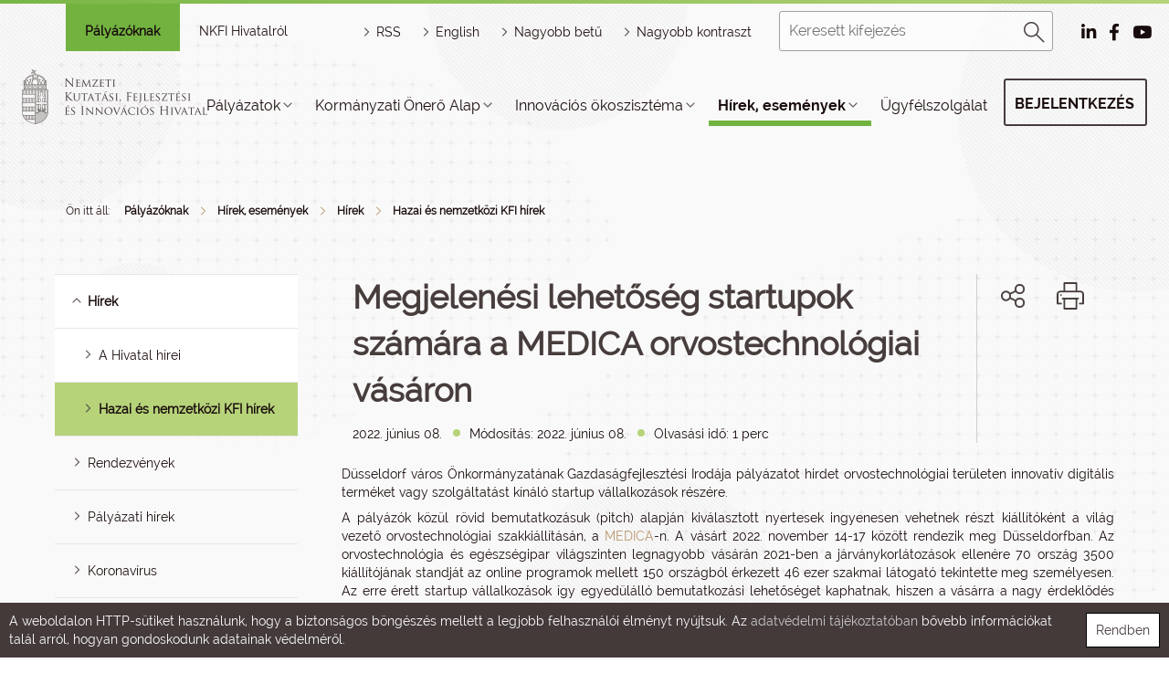

--- FILE ---
content_type: text/html; charset=UTF-8
request_url: https://nkfih.gov.hu/hivatalrol/hazai-nemzetkozi-kfi-hirek/megjelenesi-lehetoseg-medica
body_size: 24622
content:
<!DOCTYPE html PUBLIC "-//W3C//DTD HTML 4.01 Transitional//EN" "http://www.w3.org/TR/html4/loose.dtd">
<html lang="hu">
        <head>
<meta http-equiv="Content-Type" content="text/html; charset=utf-8">
<title>NKFIH | Megjelenési lehetőség startupok számára a MEDICA orvostechnológiai vásáron</title>
<meta http-equiv="Content-Script-Type" content="text/javascript">
<meta http-equiv="Content-Style-Type" content="text/css">
<!--meta-->
<link rel="schema.DC" href="http://purl.org/dc/elements/1.1/">
<link rel="schema.DCTERMS" href="http://purl.org/dc/terms/">
<meta name="robots" content="index, follow, noarchive">
<meta name="rating" content="General">
<meta name="doc-type" content="Public">
<meta name="doc-class" content="Living Document">
<meta name="copyright" content="(C)2008 NKFIH">
<meta name="DC.title" content="NKFIH | Megjelenési lehetőség startupok számára a MEDICA orvostechnológiai vásáron">
<meta name="author" content="NKFIH">
<meta name="publisher" content="Nemzeti Kutatási, Fejlesztési és Innovációs  Hivatal, 2008. Minden jog fenntartva.">
<meta name="DC.publisher" content="Nemzeti Kutatási, Fejlesztési és Innovációs  Hivatal, 2008. Minden jog fenntartva.">
<meta name="DC.date" content="2022-06-08">
<meta name="DCTERMS.issued" content="2022-06-08">
<meta name="DCTERMS.modified" content="2022-06-08">
<meta name="DC.type" content="Text">
<meta name="DC.format" content="text/html">
<meta name="DC.identifier" content="https://nkfih.gov.hu/hivatalrol/hazai-nemzetkozi-kfi-hirek/megjelenesi-lehetoseg-medica">
<meta name="language" content="hu">
<meta name="DC.language" content="hu">
<meta name="keywords" content="NKFIH">
<meta name="DC.keywords" content="NKFIH">
<meta name="description" content="Düsseldorf város Önkormányzatának Gazdaságfejlesztési Irodája pályázatot hirdet orvostechnológiai területen innovatív digitális terméket vagy szolgáltatást kínáló startup vállalkozások részére.">
<meta name="DC.description" content="Düsseldorf város Önkormányzatának Gazdaságfejlesztési Irodája pályázatot hirdet orvostechnológiai területen innovatív digitális terméket vagy szolgáltatást kínáló startup vállalkozások részére.">
<meta name="generator" content="Webra 3.0">
<!--css-->
<link type="text/css" rel="alternate stylesheet" href="/css/blank.css" title="nagy_kontraszt_2017">
<link type="text/css" rel="stylesheet" href="/css/webra3_public_module_design.css?ts=1737659466" title="">
<link type="text/css" rel="stylesheet" href="/site/css/bootstrap-nkfih.css?ts=1693348515" title="">
<link type="text/css" rel="stylesheet" href="/site/css/nkfih.css?ts=1765479648" title="">

					<!--[if IE 6]><link type="text/css" rel="stylesheet" href="/site/css/nkth_ie6.css?ts=1275908607" title=""><![endif]-->

					<!--[if IE]><link type="text/css" rel="stylesheet" href="/site/css/nkth_ie7.css?ts=1345023693" title=""><![endif]-->
<link type="text/css" rel="stylesheet" href="/css/lightwindow.css?ts=1737658066" title="">
<link type="text/css" rel="stylesheet" href="/site/js/bootstrap-lightbox/bootstrap-lightbox.css?ts=1519829372" title="">
<link type="text/css" rel="alternate stylesheet" href="/site/css/nkth_highcontrast.css?ts=1717506676" title="nagy_kontraszt_2017">
<link type="text/css" rel="stylesheet" href="/site/js/bootstrap-tour/bootstrap-tour.css?ts=1519740431" title="">
<!--script-->
<script type="text/javascript" src="/site/js/change_styles.js?ts=1718812577"></script>
<script type="text/javascript" src="/js/lang.php?ts=1737661611&amp;timestamp=1768841205"></script>
<script type="text/javascript" src="/site/js/webra3.js?ts=1766401371"></script>
<script type="text/javascript" src="/site/js/jquery-3.2.1.min.js?ts=1510908794"></script>
<script type="text/javascript" src="/site/bootstrap-3.3.7/js/bootstrap.min.js?ts=1469454810"></script>
<script type="text/javascript" src="/js/d3.v4.min.js?ts=1574096067"></script>
<script type="text/javascript" src="/site/js/bootstrap-lightbox/bootstrap-lightbox.js?ts=1528034030"></script>
<script type="text/javascript" src="/site/js/bootstrap-tour/bootstrap-tour.js?ts=1587463744"></script>
<!--other-->
<link rel="Start" href="/" type="text/html" title="Kezdő">
<!--other static-->
<meta property="og:title" content="Megjelenési lehetőség startupok számára a MEDICA orvostechnológiai vásáron" />
<meta property="og:description" content="Düsseldorf város Önkormányzatának Gazdaságfejlesztési Irodája pályázatot hirdet orvostechnológiai területen innovatív digitális terméket vagy szolgáltatást kínáló startup vállalkozások részére." />
<meta property="og:image" content="https://nkfih.gov.hu/site/upload/2022/06/medica.de.jpg" />
<link rel="image_src" href="https://nkfih.gov.hu/site/upload/2022/06/medica.de.jpg" />
<meta name="viewport" content="initial-scale=1.0, user-scalable=no, width=device-width" />

<meta  http-equiv="Content-Type" content="text/html; charset=utf-8" />

<style>
.hircim{height:auto;}
</style>
<link rel="shortcut icon" href="/site/img/nkfihicon.png" type="image/x-icon"/>
    <meta property="og:image" content="http://nkfih.gov.hu/site/img/nkfihicon.png">
    <meta property="og:image:secure_url" content="https://nkfih.gov.hu/site/img/nkfihicon.png">
<meta data-n-head="true" name="msapplication-TileImage" content="/site/img/index.png">
<link data-n-head="true" rel="shortcut icon" href="/site/img/index.png">
<link data-n-head="true" rel="icon" type="image/x-icon" href="/site/img/index.png">
<link data-n-head="true" rel="icon" type="image/png" sizes="16x16" href="/site/img/index.png">
<link data-n-head="true" rel="icon" type="image/png" sizes="32x32" href="/site/img/index.png">
<link data-n-head="true" rel="icon" type="image/png" sizes="96x96" href="/site/img/index.png">
<link data-n-head="true" rel="apple-touch-icon" sizes="180x180" href="/site/img/index.png">   
        </head>
        <body>
            <div id="body1">
        
                <div id="header2">
        <div class="decor"></div>
        <div class="headerWrapper">

            <!-- mobil menu -->
            <div id="mobilmenu-container">
<div id="mobilmenu-wrapper">
<div class="mobil-header-left"><div class="logodiv"><a title="Főoldal" href="/" id="logo" class="logoHun"></a></div></div>
<div class="mobil-header-middle"><a title="HORIZONT JOGSEGÉLY" href="/palyazoknak/horizont-jogsegely-hotline/uzenet-kuldes" class="kfihotline" id="kfihotline">HORIZONT JOGSEGÉLY</a></div>
<div class="mobil-header-right">
<div id="menuszoveg">Menü</div>
<div id="hamburger-menu" class=""></div>
<div id="pr_upper_button"><a href="/palyazoknak/rendszerek" target="_self" title="Pályázati rendszerek" onclick="">Pályázati rendszerek</a></div>
</div>
</div>
<div class="menu-list-wrapper accordion">
<div class="mobil-kereso"><form method="get" action="/main.php" id="searchformmobil">
<div id="searchbox">
<input type="text" id="searchInput" name="searchStr" placeholder="Keresett kifejezés"><div id="search_button"><a href="javascript:document.getElementById('searchformmobil').submit();" title="Keresés"><img alt="Keresés" src="/site/img/2017/desktop/magnify.png"></a></div>
</div>
<input type="hidden" id="folderID" name="folderID" value="13603">
</form></div>
<div id="eloszto-mobil" class="tab"><ul>
<li class="tablinks active"><a href="/palyazoknak" id="palyazoknak">Pályázóknak</a></li>
<li class="tablinks "><a href="/hivatalrol" id="nkfi-hivatalrol">NKFI Hivatalról</a></li>
</ul></div>
<div class="mobil-menu">
<script type="text/javascript">
			var active_array=new Array();
			function laddermenu_keypress(str) {
				if (event.keyCode || event.which) {
					var key = (event.keyCode) ? (event.keyCode) : (event.which);
					if ((key==32) || (key==13)) {
						laddermenu_toggle(str);
					}
				}
			}
			function laddermenu_toggle(n) {
				if (document.getElementById(n)) {

					if (document.getElementById(n).style.display != 'block') {
						document.getElementById(n).style.display = 'block';

						if (document.getElementById('leftmenu')) {

							/* close all menu if first level clicked */
							if ($("#"+n+"_li").parent().hasClass("leftmenu")) {

								var opened = $($("#leftmenu").find("li.toggle")).map(function() {
									return $(this).attr("id").replace("_li","");
								});

								if(opened.length > 0) {
									for(var i=opened.length-1;i>=0;i--) {
										laddermenu_toggle(opened[i]);
									}
								}

								$("#"+n+"_li").addClass("toggle selected");
							}

							if ($("#"+n+"_li").parent().parent().hasClass("toggle")) {
								$("#"+n+"_li").parent().parent().removeClass("selected");
								$("#"+n+"_li").addClass("toggle selected");
							}

						}

					}
					else {
						document.getElementById(n).style.display = 'none';

						if (document.getElementById('leftmenu') && (document.getElementById(n+'_li').parentNode.className=='leftmenu' || document.getElementById(n+'_li').parentNode.className=='leftmenu_al')) document.getElementById(n+'_li').classList.remove("toggle","selected");
					}
				}
				else return true;
				active_array.push(n);
				return false;
			}

		</script><noscript></noscript>
<ul class="leftmenu" id="leftmenu">
<li class="dummy_class  firstItem dummy_class" id="laddermenu_ul_1_13318_li">
<div class="li-a-wrapper">
<a class="left-arrow-wrapper" title="Vissza" onclick="mobilmenuVisszalepes('laddermenu_ul_1_13318_li'); return laddermenu_toggle('laddermenu_ul_1_13318');" onkeypress="mobilmenuVisszalepes('laddermenu_ul_1_13318_li'); laddermenu_keypress('laddermenu_ul_1_13318');"><div class="backarrow"></div></a><a class="middle-link-wrapper" href="https://nkfih.gov.hu/palyazoknak/palyazatok#" title="Pályázatok"><div class="menuname">Pályázatok</div></a><span class="hidden">:</span><a class="right-arrow-wrapper" href="https://nkfih.gov.hu/palyazoknak/palyazatok#" target="_self" title="Pályázatok" onclick="mobilmenuElorelepes('laddermenu_ul_1_13318_li'); return laddermenu_toggle('laddermenu_ul_1_13318');" onkeypress="mobilmenuElorelepes('laddermenu_ul_1_13318_li'); laddermenu_keypress('laddermenu_ul_1_13318');"><div class="forwardarrow"></div></a>
</div>
<ul id="laddermenu_ul_1_13318" class="leftmenu_al" style="display: none;">
<li class="dummy_class  firstItem dummy_class" id="laddermenu_ul_1_13358_li">
<div class="li-a-wrapper">
<a class="left-arrow-wrapper" title="Vissza" onclick="mobilmenuVisszalepes('laddermenu_ul_1_13358_li'); return laddermenu_toggle('laddermenu_ul_1_13358');" onkeypress="mobilmenuVisszalepes('laddermenu_ul_1_13358_li'); laddermenu_keypress('laddermenu_ul_1_13358');"><div class="backarrow"></div></a><a class="middle-link-wrapper" href="https://nkfih.gov.hu/palyazoknak/palyazatok/aktualis-felhivasok#" title="Aktuális felhívások"><div class="menuname">Aktuális felhívások</div></a><span class="hidden">:</span><a class="right-arrow-wrapper" href="https://nkfih.gov.hu/palyazoknak/palyazatok/aktualis-felhivasok#" target="_self" title="Aktuális felhívások" onclick="mobilmenuElorelepes('laddermenu_ul_1_13358_li'); return laddermenu_toggle('laddermenu_ul_1_13358');" onkeypress="mobilmenuElorelepes('laddermenu_ul_1_13358_li'); laddermenu_keypress('laddermenu_ul_1_13358');"><div class="forwardarrow"></div></a>
</div>
<ul id="laddermenu_ul_1_13358" class="leftmenu_al" style="display: none;">
<li class="dummy_class  firstItem dummy_class"><div class="li-a-wrapper">
<a class="left-arrow-wrapper" href="https://nkfih.gov.hu/palyazoknak/palyazatok/aktualis-felhivasok?save=1&amp;cimke=NKFI" target="_self" title="NKFI Alap" onclick=""><div class="backarrow"></div></a><a class="middle-link-wrapper" href="https://nkfih.gov.hu/palyazoknak/palyazatok/aktualis-felhivasok?save=1&amp;cimke=NKFI" target="_self" title="NKFI Alap" onclick=""><div class="menuname">NKFI Alap</div></a><span class="hidden">.</span>
</div></li>
<li class="dummy_class  dummy_class"><div class="li-a-wrapper">
<a class="left-arrow-wrapper" href="https://nkfih.gov.hu/palyazoknak/aktualis-felhivasok/osztondijak" target="_self" title="Ösztöndíjak" onclick=""><div class="backarrow"></div></a><a class="middle-link-wrapper" href="https://nkfih.gov.hu/palyazoknak/aktualis-felhivasok/osztondijak" target="_self" title="Ösztöndíjak" onclick=""><div class="menuname">Ösztöndíjak</div></a><span class="hidden">.</span>
</div></li>
<li class="dummy_class  dummy_class"><div class="li-a-wrapper">
<a class="left-arrow-wrapper" href="https://nkfih.gov.hu/palyazoknak/palyazatok/aktualis-felhivasok?save=1&amp;cimke=Sz" target="_self" title="Széchenyi Terv Plusz" onclick=""><div class="backarrow"></div></a><a class="middle-link-wrapper" href="https://nkfih.gov.hu/palyazoknak/palyazatok/aktualis-felhivasok?save=1&amp;cimke=Sz" target="_self" title="Széchenyi Terv Plusz" onclick=""><div class="menuname">Széchenyi Terv Plusz</div></a><span class="hidden">.</span>
</div></li>
<li class="dummy_class  dummy_class"><div class="li-a-wrapper">
<a class="left-arrow-wrapper" href="https://nkfih.gov.hu/palyazoknak/palyazatok/aktualis-felhivasok?save=1&amp;cimke=egy" target="_self" title="Egyéb támogatás" onclick=""><div class="backarrow"></div></a><a class="middle-link-wrapper" href="https://nkfih.gov.hu/palyazoknak/palyazatok/aktualis-felhivasok?save=1&amp;cimke=egy" target="_self" title="Egyéb támogatás" onclick=""><div class="menuname">Egyéb támogatás</div></a><span class="hidden">.</span>
</div></li>
<li class="dummy_class  dummy_class"><div class="li-a-wrapper">
<a class="left-arrow-wrapper" href="https://nkfih.gov.hu/palyazoknak/palyazatok/aktualis-felhivasok?save=1&amp;json=1" target="_self" title="Horizont Európa" onclick=""><div class="backarrow"></div></a><a class="middle-link-wrapper" href="https://nkfih.gov.hu/palyazoknak/palyazatok/aktualis-felhivasok?save=1&amp;json=1" target="_self" title="Horizont Európa" onclick=""><div class="menuname">Horizont Európa</div></a><span class="hidden">.</span>
</div></li>
<li class="dummy_class lastelement_noline lastItem dummy_class"><div class="li-a-wrapper">
<a class="left-arrow-wrapper" href="https://nkfih.gov.hu/palyazoknak/palyazatok/aktualis-felhivasok?json=1&amp;partner=1&amp;save=1&amp;cimke=" target="_self" title="Partnerségi konstrukciók" onclick=""><div class="backarrow"></div></a><a class="middle-link-wrapper" href="https://nkfih.gov.hu/palyazoknak/palyazatok/aktualis-felhivasok?json=1&amp;partner=1&amp;save=1&amp;cimke=" target="_self" title="Partnerségi konstrukciók" onclick=""><div class="menuname">Partnerségi konstrukciók</div></a><span class="hidden">.</span>
</div></li>
<li class="hiddenLastItem"><a href="#">.</a></li>
</ul>
</li>
<li class="dummy_class  dummy_class" id="laddermenu_ul_1_13354_li">
<div class="li-a-wrapper">
<a class="left-arrow-wrapper" title="Vissza" onclick="mobilmenuVisszalepes('laddermenu_ul_1_13354_li'); return laddermenu_toggle('laddermenu_ul_1_13354');" onkeypress="mobilmenuVisszalepes('laddermenu_ul_1_13354_li'); laddermenu_keypress('laddermenu_ul_1_13354');"><div class="backarrow"></div></a><a class="middle-link-wrapper" href="https://nkfih.gov.hu/palyazoknak/palyazatok/kfi-palyazatok#" title="KFI pályázatok"><div class="menuname">KFI pályázatok</div></a><span class="hidden">:</span><a class="right-arrow-wrapper" href="https://nkfih.gov.hu/palyazoknak/palyazatok/kfi-palyazatok#" target="_self" title="KFI pályázatok" onclick="mobilmenuElorelepes('laddermenu_ul_1_13354_li'); return laddermenu_toggle('laddermenu_ul_1_13354');" onkeypress="mobilmenuElorelepes('laddermenu_ul_1_13354_li'); laddermenu_keypress('laddermenu_ul_1_13354');"><div class="forwardarrow"></div></a>
</div>
<ul id="laddermenu_ul_1_13354" class="leftmenu_al" style="display: none;">
<li class="dummy_class  firstItem dummy_class"><div class="li-a-wrapper">
<a class="left-arrow-wrapper" href="https://nkfih.gov.hu/palyazoknak/palyazatok/kfi-palyazatok/programstrategia-2025" target="_self" title="Programstratégia 2025" onclick=""><div class="backarrow"></div></a><a class="middle-link-wrapper" href="https://nkfih.gov.hu/palyazoknak/palyazatok/kfi-palyazatok/programstrategia-2025" target="_self" title="Programstratégia 2025" onclick=""><div class="menuname">Programstratégia 2025</div></a><span class="hidden">.</span>
</div></li>
<li class="dummy_class  dummy_class"><div class="li-a-wrapper">
<a class="left-arrow-wrapper" href="https://nkfih.gov.hu/hivatalrol/kfi-szakpolitika/programstrategia-2026" target="_self" title="Programstratégia 2026" onclick=""><div class="backarrow"></div></a><a class="middle-link-wrapper" href="https://nkfih.gov.hu/hivatalrol/kfi-szakpolitika/programstrategia-2026" target="_self" title="Programstratégia 2026" onclick=""><div class="menuname">Programstratégia 2026</div></a><span class="hidden">.</span>
</div></li>
<li class="dummy_class  dummy_class"><div class="li-a-wrapper">
<a class="left-arrow-wrapper" href="https://nkfih.gov.hu/palyazoknak/palyazatok/kfi-palyazatok/az-nkfia-palyazatai" target="_self" title="Az NKFI Alap pályázatai" onclick=""><div class="backarrow"></div></a><a class="middle-link-wrapper" href="https://nkfih.gov.hu/palyazoknak/palyazatok/kfi-palyazatok/az-nkfia-palyazatai" target="_self" title="Az NKFI Alap pályázatai" onclick=""><div class="menuname">Az NKFI Alap pályázatai</div></a><span class="hidden">.</span>
</div></li>
<li class="dummy_class  dummy_class"><div class="li-a-wrapper">
<a class="left-arrow-wrapper" href="https://nkfih.gov.hu/palyazoknak/kfi-fejlesztesi-celok/kfi-fejlesztesi-celok-240425" target="_self" title="KFI fejlesztési célok" onclick=""><div class="backarrow"></div></a><a class="middle-link-wrapper" href="https://nkfih.gov.hu/palyazoknak/kfi-fejlesztesi-celok/kfi-fejlesztesi-celok-240425" target="_self" title="KFI fejlesztési célok" onclick=""><div class="menuname">KFI fejlesztési célok</div></a><span class="hidden">.</span>
</div></li>
<li class="dummy_class  dummy_class"><div class="li-a-wrapper">
<a class="left-arrow-wrapper" href="https://nkfih.gov.hu/palyazoknak/kfi-palyazatok/nkfi-alap-felepitese" target="_self" title="Az NKFI Alap felépítése" onclick=""><div class="backarrow"></div></a><a class="middle-link-wrapper" href="https://nkfih.gov.hu/palyazoknak/kfi-palyazatok/nkfi-alap-felepitese" target="_self" title="Az NKFI Alap felépítése" onclick=""><div class="menuname">Az NKFI Alap felépítése</div></a><span class="hidden">.</span>
</div></li>
<li class="dummy_class lastelement_noline lastItem dummy_class"><div class="li-a-wrapper">
<a class="left-arrow-wrapper" href="https://nkfih.gov.hu/palyazoknak/palyazatok/archivum" target="_self" title="Pályázati felhívások archívuma" onclick=""><div class="backarrow"></div></a><a class="middle-link-wrapper" href="https://nkfih.gov.hu/palyazoknak/palyazatok/archivum" target="_self" title="Pályázati felhívások archívuma" onclick=""><div class="menuname">Pályázati felhívások archívuma</div></a><span class="hidden">.</span>
</div></li>
<li class="hiddenLastItem"><a href="#">.</a></li>
</ul>
</li>
<li class="dummy_class  dummy_class" id="laddermenu_ul_1_13346_li">
<div class="li-a-wrapper">
<a class="left-arrow-wrapper" title="Vissza" onclick="mobilmenuVisszalepes('laddermenu_ul_1_13346_li'); return laddermenu_toggle('laddermenu_ul_1_13346');" onkeypress="mobilmenuVisszalepes('laddermenu_ul_1_13346_li'); laddermenu_keypress('laddermenu_ul_1_13346');"><div class="backarrow"></div></a><a class="middle-link-wrapper" href="https://nkfih.gov.hu/palyazoknak/palyazatok/tamogatott-projektek#" title="Támogatott projektek"><div class="menuname">Támogatott projektek</div></a><span class="hidden">:</span><a class="right-arrow-wrapper" href="https://nkfih.gov.hu/palyazoknak/palyazatok/tamogatott-projektek#" target="_self" title="Támogatott projektek" onclick="mobilmenuElorelepes('laddermenu_ul_1_13346_li'); return laddermenu_toggle('laddermenu_ul_1_13346');" onkeypress="mobilmenuElorelepes('laddermenu_ul_1_13346_li'); laddermenu_keypress('laddermenu_ul_1_13346');"><div class="forwardarrow"></div></a>
</div>
<ul id="laddermenu_ul_1_13346" class="leftmenu_al" style="display: none;">
<li class="dummy_class  firstItem dummy_class"><div class="li-a-wrapper">
<a class="left-arrow-wrapper" href="https://nkfih.gov.hu/palyazoknak/tamogatott-projektek/nkfi-alap" target="_self" title="NKFI Alap" onclick=""><div class="backarrow"></div></a><a class="middle-link-wrapper" href="https://nkfih.gov.hu/palyazoknak/tamogatott-projektek/nkfi-alap" target="_self" title="NKFI Alap" onclick=""><div class="menuname">NKFI Alap</div></a><span class="hidden">.</span>
</div></li>
<li class="dummy_class  dummy_class"><div class="li-a-wrapper">
<a class="left-arrow-wrapper" href="https://nkfih.gov.hu/palyazoknak/tamogatott-projektek/egyeb-tamogatas" target="_self" title="Egyéb támogatás" onclick=""><div class="backarrow"></div></a><a class="middle-link-wrapper" href="https://nkfih.gov.hu/palyazoknak/tamogatott-projektek/egyeb-tamogatas" target="_self" title="Egyéb támogatás" onclick=""><div class="menuname">Egyéb támogatás</div></a><span class="hidden">.</span>
</div></li>
<li class="dummy_class  dummy_class"><div class="li-a-wrapper">
<a class="left-arrow-wrapper" href="https://nkfih.gov.hu/palyazoknak/tamogatott-projektek/szechenyi-2020-kfi" target="_self" title="Széchenyi 2020 KFI" onclick=""><div class="backarrow"></div></a><a class="middle-link-wrapper" href="https://nkfih.gov.hu/palyazoknak/tamogatott-projektek/szechenyi-2020-kfi" target="_self" title="Széchenyi 2020 KFI" onclick=""><div class="menuname">Széchenyi 2020 KFI</div></a><span class="hidden">.</span>
</div></li>
<li class="dummy_class  dummy_class"><div class="li-a-wrapper">
<a class="left-arrow-wrapper" href="https://nkfih.gov.hu/palyazoknak/tamogatott-projektek/horizont-2020" target="_self" title="Horizont 2020" onclick=""><div class="backarrow"></div></a><a class="middle-link-wrapper" href="https://nkfih.gov.hu/palyazoknak/tamogatott-projektek/horizont-2020" target="_self" title="Horizont 2020" onclick=""><div class="menuname">Horizont 2020</div></a><span class="hidden">.</span>
</div></li>
<li class="dummy_class  dummy_class"><div class="li-a-wrapper">
<a class="left-arrow-wrapper" href="https://nkfih.gov.hu/palyazoknak/tamogatott-projektek/partnersegi-konstrukciok" target="_self" title="Partnerségi konstrukciók" onclick=""><div class="backarrow"></div></a><a class="middle-link-wrapper" href="https://nkfih.gov.hu/palyazoknak/tamogatott-projektek/partnersegi-konstrukciok" target="_self" title="Partnerségi konstrukciók" onclick=""><div class="menuname">Partnerségi konstrukciók</div></a><span class="hidden">.</span>
</div></li>
<li class="dummy_class  dummy_class"><div class="li-a-wrapper">
<a class="left-arrow-wrapper" href="https://nkfih.gov.hu/palyazoknak/tamogatott-projektek/kfi-szakpolitikai" target="_self" title="KFI szakpolitikai vélemény" onclick=""><div class="backarrow"></div></a><a class="middle-link-wrapper" href="https://nkfih.gov.hu/palyazoknak/tamogatott-projektek/kfi-szakpolitikai" target="_self" title="KFI szakpolitikai vélemény" onclick=""><div class="menuname">KFI szakpolitikai vélemény</div></a><span class="hidden">.</span>
</div></li>
<li class="dummy_class  dummy_class"><div class="li-a-wrapper">
<a class="left-arrow-wrapper" href="https://nkfih.gov.hu/palyazoknak/tamogatott-projektek/igeretes-projektek" target="_self" title="Ígéretes projektek" onclick=""><div class="backarrow"></div></a><a class="middle-link-wrapper" href="https://nkfih.gov.hu/palyazoknak/tamogatott-projektek/igeretes-projektek" target="_self" title="Ígéretes projektek" onclick=""><div class="menuname">Ígéretes projektek</div></a><span class="hidden">.</span>
</div></li>
<li class="dummy_class  dummy_class"><div class="li-a-wrapper">
<a class="left-arrow-wrapper" href="https://nkfih.gov.hu/palyazoknak/tamogatott-projektek/eredmenyes-projektek" target="_self" title="Eredményes projektek" onclick=""><div class="backarrow"></div></a><a class="middle-link-wrapper" href="https://nkfih.gov.hu/palyazoknak/tamogatott-projektek/eredmenyes-projektek" target="_self" title="Eredményes projektek" onclick=""><div class="menuname">Eredményes projektek</div></a><span class="hidden">.</span>
</div></li>
<li class="dummy_class  dummy_class"><div class="li-a-wrapper">
<a class="left-arrow-wrapper" href="https://nkfih.gov.hu/palyazoknak/palyazatok/archivum?dontes=1" target="_self" title="Támogatott projektek archívuma" onclick=""><div class="backarrow"></div></a><a class="middle-link-wrapper" href="https://nkfih.gov.hu/palyazoknak/palyazatok/archivum?dontes=1" target="_self" title="Támogatott projektek archívuma" onclick=""><div class="menuname">Támogatott projektek archívuma</div></a><span class="hidden">.</span>
</div></li>
<li class="dummy_class lastelement_noline lastItem dummy_class" id="laddermenu_ul_1_13347_li">
<div class="li-a-wrapper">
<a class="left-arrow-wrapper" title="Vissza" onclick="mobilmenuVisszalepes('laddermenu_ul_1_13347_li'); return laddermenu_toggle('laddermenu_ul_1_13347');" onkeypress="mobilmenuVisszalepes('laddermenu_ul_1_13347_li'); laddermenu_keypress('laddermenu_ul_1_13347');"><div class="backarrow"></div></a><a class="middle-link-wrapper" href="https://nkfih.gov.hu/palyazoknak/tamogatott-projektek/tamogatott-projektek#" title="Támogatott projektek keresője"><div class="menuname">Támogatott projektek keresője</div></a><span class="hidden">:</span><a class="right-arrow-wrapper" href="https://nkfih.gov.hu/palyazoknak/tamogatott-projektek/tamogatott-projektek#" target="_self" title="Támogatott projektek keresője" onclick="mobilmenuElorelepes('laddermenu_ul_1_13347_li'); return laddermenu_toggle('laddermenu_ul_1_13347');" onkeypress="mobilmenuElorelepes('laddermenu_ul_1_13347_li'); laddermenu_keypress('laddermenu_ul_1_13347');"><div class="forwardarrow"></div></a>
</div>
<ul id="laddermenu_ul_1_13347" class="leftmenu_al" style="display: none;">
<li class="dummy_class  firstItem dummy_class"><div class="li-a-wrapper">
<a class="left-arrow-wrapper" href="http://nyilvanos.otka-palyazat.hu/index.php?menuid=910" target="_blank" title="Felfedező kutatások (EPR)" onclick=""><div class="backarrow"></div></a><a class="middle-link-wrapper" href="http://nyilvanos.otka-palyazat.hu/index.php?menuid=910" target="_blank" title="Felfedező kutatások (EPR)" onclick=""><div class="menuname">Felfedező kutatások (EPR)</div></a><span class="hidden">.</span>
</div></li>
<li class="dummy_class  dummy_class"><div class="li-a-wrapper">
<a class="left-arrow-wrapper" href="https://nkfih.gov.hu/palyazoknak/tamogatott-projektek" target="_self" title="NKFI Alap és jogelőd szervezetek" onclick=""><div class="backarrow"></div></a><a class="middle-link-wrapper" href="https://nkfih.gov.hu/palyazoknak/tamogatott-projektek" target="_self" title="NKFI Alap és jogelőd szervezetek" onclick=""><div class="menuname">NKFI Alap és jogelőd szervezetek</div></a><span class="hidden">.</span>
</div></li>
<li class="dummy_class lastelement_noline lastItem dummy_class"><div class="li-a-wrapper">
<a class="left-arrow-wrapper" href="https://nkfih.gov.hu/palyazoknak/palyazatok/archivum?dontes=1" target="_self" title="Keresés a döntések között" onclick=""><div class="backarrow"></div></a><a class="middle-link-wrapper" href="https://nkfih.gov.hu/palyazoknak/palyazatok/archivum?dontes=1" target="_self" title="Keresés a döntések között" onclick=""><div class="menuname">Keresés a döntések között</div></a><span class="hidden">.</span>
</div></li>
<li class="hiddenLastItem"><a href="#">.</a></li>
</ul>
</li>
<li class="hiddenLastItem"><a href="#">.</a></li>
</ul>
</li>
<li class="dummy_class  dummy_class" id="laddermenu_ul_1_13332_li">
<div class="li-a-wrapper">
<a class="left-arrow-wrapper" title="Vissza" onclick="mobilmenuVisszalepes('laddermenu_ul_1_13332_li'); return laddermenu_toggle('laddermenu_ul_1_13332');" onkeypress="mobilmenuVisszalepes('laddermenu_ul_1_13332_li'); laddermenu_keypress('laddermenu_ul_1_13332');"><div class="backarrow"></div></a><a class="middle-link-wrapper" href="https://nkfih.gov.hu/palyazoknak/palyazatok/dokumentumtar#" title="Dokumentumtár"><div class="menuname">Dokumentumtár</div></a><span class="hidden">:</span><a class="right-arrow-wrapper" href="https://nkfih.gov.hu/palyazoknak/palyazatok/dokumentumtar#" target="_self" title="Dokumentumtár" onclick="mobilmenuElorelepes('laddermenu_ul_1_13332_li'); return laddermenu_toggle('laddermenu_ul_1_13332');" onkeypress="mobilmenuElorelepes('laddermenu_ul_1_13332_li'); laddermenu_keypress('laddermenu_ul_1_13332');"><div class="forwardarrow"></div></a>
</div>
<ul id="laddermenu_ul_1_13332" class="leftmenu_al" style="display: none;">
<li class="dummy_class  firstItem dummy_class" id="laddermenu_ul_1_13340_li">
<div class="li-a-wrapper">
<a class="left-arrow-wrapper" title="Vissza" onclick="mobilmenuVisszalepes('laddermenu_ul_1_13340_li'); return laddermenu_toggle('laddermenu_ul_1_13340');" onkeypress="mobilmenuVisszalepes('laddermenu_ul_1_13340_li'); laddermenu_keypress('laddermenu_ul_1_13340');"><div class="backarrow"></div></a><a class="middle-link-wrapper" href="https://nkfih.gov.hu/palyazoknak/dokumentumtar/palyazati-felhivasok#" title="Pályázati felhívások"><div class="menuname">Pályázati felhívások</div></a><span class="hidden">:</span><a class="right-arrow-wrapper" href="https://nkfih.gov.hu/palyazoknak/dokumentumtar/palyazati-felhivasok#" target="_self" title="Pályázati felhívások" onclick="mobilmenuElorelepes('laddermenu_ul_1_13340_li'); return laddermenu_toggle('laddermenu_ul_1_13340');" onkeypress="mobilmenuElorelepes('laddermenu_ul_1_13340_li'); laddermenu_keypress('laddermenu_ul_1_13340');"><div class="forwardarrow"></div></a>
</div>
<ul id="laddermenu_ul_1_13340" class="leftmenu_al" style="display: none;">
<li class="dummy_class  firstItem dummy_class"><div class="li-a-wrapper">
<a class="left-arrow-wrapper" href="https://nkfih.gov.hu/palyazoknak/palyazati-felhivasok/2025" target="_self" title="2025" onclick=""><div class="backarrow"></div></a><a class="middle-link-wrapper" href="https://nkfih.gov.hu/palyazoknak/palyazati-felhivasok/2025" target="_self" title="2025" onclick=""><div class="menuname">2025</div></a><span class="hidden">.</span>
</div></li>
<li class="dummy_class  dummy_class"><div class="li-a-wrapper">
<a class="left-arrow-wrapper" href="https://nkfih.gov.hu/palyazoknak/palyazati-felhivasok/2024" target="_self" title="2024" onclick=""><div class="backarrow"></div></a><a class="middle-link-wrapper" href="https://nkfih.gov.hu/palyazoknak/palyazati-felhivasok/2024" target="_self" title="2024" onclick=""><div class="menuname">2024</div></a><span class="hidden">.</span>
</div></li>
<li class="dummy_class  dummy_class"><div class="li-a-wrapper">
<a class="left-arrow-wrapper" href="https://nkfih.gov.hu/palyazoknak/palyazati-felhivasok/2023" target="_self" title="2023" onclick=""><div class="backarrow"></div></a><a class="middle-link-wrapper" href="https://nkfih.gov.hu/palyazoknak/palyazati-felhivasok/2023" target="_self" title="2023" onclick=""><div class="menuname">2023</div></a><span class="hidden">.</span>
</div></li>
<li class="dummy_class  dummy_class"><div class="li-a-wrapper">
<a class="left-arrow-wrapper" href="https://nkfih.gov.hu/palyazoknak/palyazati-felhivasok/2022" target="_self" title="2022" onclick=""><div class="backarrow"></div></a><a class="middle-link-wrapper" href="https://nkfih.gov.hu/palyazoknak/palyazati-felhivasok/2022" target="_self" title="2022" onclick=""><div class="menuname">2022</div></a><span class="hidden">.</span>
</div></li>
<li class="dummy_class  dummy_class"><div class="li-a-wrapper">
<a class="left-arrow-wrapper" href="https://nkfih.gov.hu/palyazoknak/palyazati-felhivasok/2021" target="_self" title="2021" onclick=""><div class="backarrow"></div></a><a class="middle-link-wrapper" href="https://nkfih.gov.hu/palyazoknak/palyazati-felhivasok/2021" target="_self" title="2021" onclick=""><div class="menuname">2021</div></a><span class="hidden">.</span>
</div></li>
<li class="dummy_class  dummy_class"><div class="li-a-wrapper">
<a class="left-arrow-wrapper" href="https://nkfih.gov.hu/palyazoknak/palyazati-felhivasok/2020" target="_self" title="2020" onclick=""><div class="backarrow"></div></a><a class="middle-link-wrapper" href="https://nkfih.gov.hu/palyazoknak/palyazati-felhivasok/2020" target="_self" title="2020" onclick=""><div class="menuname">2020</div></a><span class="hidden">.</span>
</div></li>
<li class="dummy_class  dummy_class"><div class="li-a-wrapper">
<a class="left-arrow-wrapper" href="https://nkfih.gov.hu/palyazoknak/dokumentumtar/palyazati-felhivasok/2019" target="_self" title="2019" onclick=""><div class="backarrow"></div></a><a class="middle-link-wrapper" href="https://nkfih.gov.hu/palyazoknak/dokumentumtar/palyazati-felhivasok/2019" target="_self" title="2019" onclick=""><div class="menuname">2019</div></a><span class="hidden">.</span>
</div></li>
<li class="dummy_class  dummy_class"><div class="li-a-wrapper">
<a class="left-arrow-wrapper" href="https://nkfih.gov.hu/palyazoknak/dokumentumtar/palyazati-felhivasok/2018" target="_self" title="2018" onclick=""><div class="backarrow"></div></a><a class="middle-link-wrapper" href="https://nkfih.gov.hu/palyazoknak/dokumentumtar/palyazati-felhivasok/2018" target="_self" title="2018" onclick=""><div class="menuname">2018</div></a><span class="hidden">.</span>
</div></li>
<li class="dummy_class  dummy_class"><div class="li-a-wrapper">
<a class="left-arrow-wrapper" href="https://nkfih.gov.hu/palyazoknak/dokumentumtar/palyazati-felhivasok/2017" target="_self" title="2017" onclick=""><div class="backarrow"></div></a><a class="middle-link-wrapper" href="https://nkfih.gov.hu/palyazoknak/dokumentumtar/palyazati-felhivasok/2017" target="_self" title="2017" onclick=""><div class="menuname">2017</div></a><span class="hidden">.</span>
</div></li>
<li class="dummy_class  dummy_class"><div class="li-a-wrapper">
<a class="left-arrow-wrapper" href="https://nkfih.gov.hu/palyazoknak/dokumentumtar/palyazati-felhivasok/2016" target="_self" title="2016" onclick=""><div class="backarrow"></div></a><a class="middle-link-wrapper" href="https://nkfih.gov.hu/palyazoknak/dokumentumtar/palyazati-felhivasok/2016" target="_self" title="2016" onclick=""><div class="menuname">2016</div></a><span class="hidden">.</span>
</div></li>
<li class="dummy_class  dummy_class"><div class="li-a-wrapper">
<a class="left-arrow-wrapper" href="https://nkfih.gov.hu/palyazoknak/dokumentumtar/palyazati-felhivasok/2015" target="_self" title="2015" onclick=""><div class="backarrow"></div></a><a class="middle-link-wrapper" href="https://nkfih.gov.hu/palyazoknak/dokumentumtar/palyazati-felhivasok/2015" target="_self" title="2015" onclick=""><div class="menuname">2015</div></a><span class="hidden">.</span>
</div></li>
<li class="dummy_class  dummy_class"><div class="li-a-wrapper">
<a class="left-arrow-wrapper" href="https://nkfih.gov.hu/palyazoknak/dokumentumtar/palyazati-felhivasok/2014" target="_self" title="2014" onclick=""><div class="backarrow"></div></a><a class="middle-link-wrapper" href="https://nkfih.gov.hu/palyazoknak/dokumentumtar/palyazati-felhivasok/2014" target="_self" title="2014" onclick=""><div class="menuname">2014</div></a><span class="hidden">.</span>
</div></li>
<li class="dummy_class  dummy_class"><div class="li-a-wrapper">
<a class="left-arrow-wrapper" href="https://nkfih.gov.hu/palyazoknak/dokumentumtar/palyazati-felhivasok/2013" target="_self" title="2013" onclick=""><div class="backarrow"></div></a><a class="middle-link-wrapper" href="https://nkfih.gov.hu/palyazoknak/dokumentumtar/palyazati-felhivasok/2013" target="_self" title="2013" onclick=""><div class="menuname">2013</div></a><span class="hidden">.</span>
</div></li>
<li class="dummy_class  dummy_class"><div class="li-a-wrapper">
<a class="left-arrow-wrapper" href="https://nkfih.gov.hu/palyazoknak/dokumentumtar/palyazati-felhivasok/2012" target="_self" title="2012" onclick=""><div class="backarrow"></div></a><a class="middle-link-wrapper" href="https://nkfih.gov.hu/palyazoknak/dokumentumtar/palyazati-felhivasok/2012" target="_self" title="2012" onclick=""><div class="menuname">2012</div></a><span class="hidden">.</span>
</div></li>
<li class="dummy_class  dummy_class"><div class="li-a-wrapper">
<a class="left-arrow-wrapper" href="https://nkfih.gov.hu/palyazoknak/dokumentumtar/palyazati-felhivasok/2011" target="_self" title="2011" onclick=""><div class="backarrow"></div></a><a class="middle-link-wrapper" href="https://nkfih.gov.hu/palyazoknak/dokumentumtar/palyazati-felhivasok/2011" target="_self" title="2011" onclick=""><div class="menuname">2011</div></a><span class="hidden">.</span>
</div></li>
<li class="dummy_class  dummy_class"><div class="li-a-wrapper">
<a class="left-arrow-wrapper" href="https://nkfih.gov.hu/palyazoknak/dokumentumtar/palyazati-felhivasok/2010" target="_self" title="2010" onclick=""><div class="backarrow"></div></a><a class="middle-link-wrapper" href="https://nkfih.gov.hu/palyazoknak/dokumentumtar/palyazati-felhivasok/2010" target="_self" title="2010" onclick=""><div class="menuname">2010</div></a><span class="hidden">.</span>
</div></li>
<li class="dummy_class  dummy_class"><div class="li-a-wrapper">
<a class="left-arrow-wrapper" href="https://nkfih.gov.hu/palyazoknak/dokumentumtar/palyazati-felhivasok/2009" target="_self" title="2009" onclick=""><div class="backarrow"></div></a><a class="middle-link-wrapper" href="https://nkfih.gov.hu/palyazoknak/dokumentumtar/palyazati-felhivasok/2009" target="_self" title="2009" onclick=""><div class="menuname">2009</div></a><span class="hidden">.</span>
</div></li>
<li class="dummy_class  dummy_class"><div class="li-a-wrapper">
<a class="left-arrow-wrapper" href="https://nkfih.gov.hu/palyazoknak/dokumentumtar/palyazati-felhivasok/2008" target="_self" title="2008" onclick=""><div class="backarrow"></div></a><a class="middle-link-wrapper" href="https://nkfih.gov.hu/palyazoknak/dokumentumtar/palyazati-felhivasok/2008" target="_self" title="2008" onclick=""><div class="menuname">2008</div></a><span class="hidden">.</span>
</div></li>
<li class="dummy_class  dummy_class"><div class="li-a-wrapper">
<a class="left-arrow-wrapper" href="https://nkfih.gov.hu/palyazoknak/dokumentumtar/palyazati-felhivasok/2007" target="_self" title="2007" onclick=""><div class="backarrow"></div></a><a class="middle-link-wrapper" href="https://nkfih.gov.hu/palyazoknak/dokumentumtar/palyazati-felhivasok/2007" target="_self" title="2007" onclick=""><div class="menuname">2007</div></a><span class="hidden">.</span>
</div></li>
<li class="dummy_class  dummy_class"><div class="li-a-wrapper">
<a class="left-arrow-wrapper" href="https://nkfih.gov.hu/palyazoknak/dokumentumtar/palyazati-felhivasok/2006" target="_self" title="2006" onclick=""><div class="backarrow"></div></a><a class="middle-link-wrapper" href="https://nkfih.gov.hu/palyazoknak/dokumentumtar/palyazati-felhivasok/2006" target="_self" title="2006" onclick=""><div class="menuname">2006</div></a><span class="hidden">.</span>
</div></li>
<li class="dummy_class  dummy_class"><div class="li-a-wrapper">
<a class="left-arrow-wrapper" href="https://nkfih.gov.hu/palyazoknak/dokumentumtar/palyazati-felhivasok/2005" target="_self" title="2005" onclick=""><div class="backarrow"></div></a><a class="middle-link-wrapper" href="https://nkfih.gov.hu/palyazoknak/dokumentumtar/palyazati-felhivasok/2005" target="_self" title="2005" onclick=""><div class="menuname">2005</div></a><span class="hidden">.</span>
</div></li>
<li class="dummy_class lastelement_noline lastItem dummy_class"><div class="li-a-wrapper">
<a class="left-arrow-wrapper" href="https://nkfih.gov.hu/palyazoknak/dokumentumtar/palyazati-felhivasok/2004" target="_self" title="2004" onclick=""><div class="backarrow"></div></a><a class="middle-link-wrapper" href="https://nkfih.gov.hu/palyazoknak/dokumentumtar/palyazati-felhivasok/2004" target="_self" title="2004" onclick=""><div class="menuname">2004</div></a><span class="hidden">.</span>
</div></li>
<li class="hiddenLastItem"><a href="#">.</a></li>
</ul>
</li>
<li class="dummy_class  dummy_class" id="laddermenu_ul_1_13339_li">
<div class="li-a-wrapper">
<a class="left-arrow-wrapper" title="Vissza" onclick="mobilmenuVisszalepes('laddermenu_ul_1_13339_li'); return laddermenu_toggle('laddermenu_ul_1_13339');" onkeypress="mobilmenuVisszalepes('laddermenu_ul_1_13339_li'); laddermenu_keypress('laddermenu_ul_1_13339');"><div class="backarrow"></div></a><a class="middle-link-wrapper" href="https://nkfih.gov.hu/palyazoknak/dokumentumtar/szerzodeskotes#" title="Szerződéskötés"><div class="menuname">Szerződéskötés</div></a><span class="hidden">:</span><a class="right-arrow-wrapper" href="https://nkfih.gov.hu/palyazoknak/dokumentumtar/szerzodeskotes#" target="_self" title="Szerződéskötés" onclick="mobilmenuElorelepes('laddermenu_ul_1_13339_li'); return laddermenu_toggle('laddermenu_ul_1_13339');" onkeypress="mobilmenuElorelepes('laddermenu_ul_1_13339_li'); laddermenu_keypress('laddermenu_ul_1_13339');"><div class="forwardarrow"></div></a>
</div>
<ul id="laddermenu_ul_1_13339" class="leftmenu_al" style="display: none;">
<li class="dummy_class  firstItem dummy_class"><div class="li-a-wrapper">
<a class="left-arrow-wrapper" href="https://nkfih.gov.hu/palyazoknak/dokumentumtar/szerzodeskotes/2022" target="_self" title="2022" onclick=""><div class="backarrow"></div></a><a class="middle-link-wrapper" href="https://nkfih.gov.hu/palyazoknak/dokumentumtar/szerzodeskotes/2022" target="_self" title="2022" onclick=""><div class="menuname">2022</div></a><span class="hidden">.</span>
</div></li>
<li class="dummy_class  dummy_class"><div class="li-a-wrapper">
<a class="left-arrow-wrapper" href="https://nkfih.gov.hu/palyazoknak/dokumentumtar/szerzodeskotes/2021" target="_self" title="2021" onclick=""><div class="backarrow"></div></a><a class="middle-link-wrapper" href="https://nkfih.gov.hu/palyazoknak/dokumentumtar/szerzodeskotes/2021" target="_self" title="2021" onclick=""><div class="menuname">2021</div></a><span class="hidden">.</span>
</div></li>
<li class="dummy_class  dummy_class"><div class="li-a-wrapper">
<a class="left-arrow-wrapper" href="https://nkfih.gov.hu/palyazoknak/dokumentumtar/szerzodeskotes/2020" target="_self" title="2020" onclick=""><div class="backarrow"></div></a><a class="middle-link-wrapper" href="https://nkfih.gov.hu/palyazoknak/dokumentumtar/szerzodeskotes/2020" target="_self" title="2020" onclick=""><div class="menuname">2020</div></a><span class="hidden">.</span>
</div></li>
<li class="dummy_class  dummy_class"><div class="li-a-wrapper">
<a class="left-arrow-wrapper" href="https://nkfih.gov.hu/palyazoknak/dokumentumtar/szerzodeskotes/2019" target="_self" title="2019" onclick=""><div class="backarrow"></div></a><a class="middle-link-wrapper" href="https://nkfih.gov.hu/palyazoknak/dokumentumtar/szerzodeskotes/2019" target="_self" title="2019" onclick=""><div class="menuname">2019</div></a><span class="hidden">.</span>
</div></li>
<li class="dummy_class  dummy_class"><div class="li-a-wrapper">
<a class="left-arrow-wrapper" href="https://nkfih.gov.hu/palyazoknak/dokumentumtar/szerzodeskotes/2015" target="_self" title="2015" onclick=""><div class="backarrow"></div></a><a class="middle-link-wrapper" href="https://nkfih.gov.hu/palyazoknak/dokumentumtar/szerzodeskotes/2015" target="_self" title="2015" onclick=""><div class="menuname">2015</div></a><span class="hidden">.</span>
</div></li>
<li class="dummy_class  dummy_class"><div class="li-a-wrapper">
<a class="left-arrow-wrapper" href="https://nkfih.gov.hu/palyazoknak/dokumentumtar/szerzodeskotes/2016" target="_self" title="2016" onclick=""><div class="backarrow"></div></a><a class="middle-link-wrapper" href="https://nkfih.gov.hu/palyazoknak/dokumentumtar/szerzodeskotes/2016" target="_self" title="2016" onclick=""><div class="menuname">2016</div></a><span class="hidden">.</span>
</div></li>
<li class="dummy_class  dummy_class"><div class="li-a-wrapper">
<a class="left-arrow-wrapper" href="https://nkfih.gov.hu/palyazoknak/dokumentumtar/szerzodeskotes/2017" target="_self" title="2017" onclick=""><div class="backarrow"></div></a><a class="middle-link-wrapper" href="https://nkfih.gov.hu/palyazoknak/dokumentumtar/szerzodeskotes/2017" target="_self" title="2017" onclick=""><div class="menuname">2017</div></a><span class="hidden">.</span>
</div></li>
<li class="dummy_class lastelement_noline lastItem dummy_class"><div class="li-a-wrapper">
<a class="left-arrow-wrapper" href="https://nkfih.gov.hu/palyazoknak/dokumentumtar/szerzodeskotes/2018" target="_self" title="2018" onclick=""><div class="backarrow"></div></a><a class="middle-link-wrapper" href="https://nkfih.gov.hu/palyazoknak/dokumentumtar/szerzodeskotes/2018" target="_self" title="2018" onclick=""><div class="menuname">2018</div></a><span class="hidden">.</span>
</div></li>
<li class="hiddenLastItem"><a href="#">.</a></li>
</ul>
</li>
<li class="dummy_class  dummy_class"><div class="li-a-wrapper">
<a class="left-arrow-wrapper" href="https://nkfih.gov.hu/palyazoknak/dokumentumtar/tajekoztatasi" target="_self" title="Tájékoztatási kötelezettség" onclick=""><div class="backarrow"></div></a><a class="middle-link-wrapper" href="https://nkfih.gov.hu/palyazoknak/dokumentumtar/tajekoztatasi" target="_self" title="Tájékoztatási kötelezettség" onclick=""><div class="menuname">Tájékoztatási kötelezettség</div></a><span class="hidden">.</span>
</div></li>
<li class="dummy_class  dummy_class"><div class="li-a-wrapper">
<a class="left-arrow-wrapper" href="https://nkfih.gov.hu/palyazoknak/dokumentumtar/hatosagi-engedelyek" target="_self" title="Hatósági engedélyek" onclick=""><div class="backarrow"></div></a><a class="middle-link-wrapper" href="https://nkfih.gov.hu/palyazoknak/dokumentumtar/hatosagi-engedelyek" target="_self" title="Hatósági engedélyek" onclick=""><div class="menuname">Hatósági engedélyek</div></a><span class="hidden">.</span>
</div></li>
<li class="dummy_class  dummy_class" id="laddermenu_ul_1_13336_li">
<div class="li-a-wrapper">
<a class="left-arrow-wrapper" title="Vissza" onclick="mobilmenuVisszalepes('laddermenu_ul_1_13336_li'); return laddermenu_toggle('laddermenu_ul_1_13336');" onkeypress="mobilmenuVisszalepes('laddermenu_ul_1_13336_li'); laddermenu_keypress('laddermenu_ul_1_13336');"><div class="backarrow"></div></a><a class="middle-link-wrapper" href="https://nkfih.gov.hu/palyazoknak/dokumentumtar/szerzodesmodositas#" title="Szerződésmódosítás"><div class="menuname">Szerződésmódosítás</div></a><span class="hidden">:</span><a class="right-arrow-wrapper" href="https://nkfih.gov.hu/palyazoknak/dokumentumtar/szerzodesmodositas#" target="_self" title="Szerződésmódosítás" onclick="mobilmenuElorelepes('laddermenu_ul_1_13336_li'); return laddermenu_toggle('laddermenu_ul_1_13336');" onkeypress="mobilmenuElorelepes('laddermenu_ul_1_13336_li'); laddermenu_keypress('laddermenu_ul_1_13336');"><div class="forwardarrow"></div></a>
</div>
<ul id="laddermenu_ul_1_13336" class="leftmenu_al" style="display: none;">
<li class="dummy_class  firstItem dummy_class"><div class="li-a-wrapper">
<a class="left-arrow-wrapper" href="https://nkfih.gov.hu/palyazoknak/szerzodesmodositas/felfedezo-kutatasokat" target="_self" title="Felfedező kutatásokat ösztönző pályázatok" onclick=""><div class="backarrow"></div></a><a class="middle-link-wrapper" href="https://nkfih.gov.hu/palyazoknak/szerzodesmodositas/felfedezo-kutatasokat" target="_self" title="Felfedező kutatásokat ösztönző pályázatok" onclick=""><div class="menuname">Felfedező kutatásokat ösztönző pályázatok</div></a><span class="hidden">.</span>
</div></li>
<li class="dummy_class  dummy_class"><div class="li-a-wrapper">
<a class="left-arrow-wrapper" href="https://nkfih.gov.hu/palyazoknak/szerzodesmodositas/kutatasfejlesztesi" target="_self" title="Kutatásfejlesztési és innovációs pályázatok" onclick=""><div class="backarrow"></div></a><a class="middle-link-wrapper" href="https://nkfih.gov.hu/palyazoknak/szerzodesmodositas/kutatasfejlesztesi" target="_self" title="Kutatásfejlesztési és innovációs pályázatok" onclick=""><div class="menuname">Kutatásfejlesztési és innovációs pályázatok</div></a><span class="hidden">.</span>
</div></li>
<li class="dummy_class  dummy_class"><div class="li-a-wrapper">
<a class="left-arrow-wrapper" href="https://nkfih.gov.hu/palyazoknak/szerzodesmodositas/energetikai-palyazatok" target="_self" title="Energetikai pályázatok" onclick=""><div class="backarrow"></div></a><a class="middle-link-wrapper" href="https://nkfih.gov.hu/palyazoknak/szerzodesmodositas/energetikai-palyazatok" target="_self" title="Energetikai pályázatok" onclick=""><div class="menuname">Energetikai pályázatok</div></a><span class="hidden">.</span>
</div></li>
<li class="dummy_class lastelement_noline lastItem dummy_class"><div class="li-a-wrapper">
<a class="left-arrow-wrapper" href="https://nkfih.gov.hu/palyazoknak/szerzodesmodositas/temateruleti-kivalosagi-program" target="_self" title="Tématerületi Kiválósági Program" onclick=""><div class="backarrow"></div></a><a class="middle-link-wrapper" href="https://nkfih.gov.hu/palyazoknak/szerzodesmodositas/temateruleti-kivalosagi-program" target="_self" title="Tématerületi Kiválósági Program" onclick=""><div class="menuname">Tématerületi Kiválósági Program</div></a><span class="hidden">.</span>
</div></li>
<li class="hiddenLastItem"><a href="#">.</a></li>
</ul>
</li>
<li class="dummy_class  dummy_class" id="laddermenu_ul_1_13335_li">
<div class="li-a-wrapper">
<a class="left-arrow-wrapper" title="Vissza" onclick="mobilmenuVisszalepes('laddermenu_ul_1_13335_li'); return laddermenu_toggle('laddermenu_ul_1_13335');" onkeypress="mobilmenuVisszalepes('laddermenu_ul_1_13335_li'); laddermenu_keypress('laddermenu_ul_1_13335');"><div class="backarrow"></div></a><a class="middle-link-wrapper" href="https://nkfih.gov.hu/palyazoknak/dokumentumtar/szakmai-beszamolo#" title="Szakmai beszámoló"><div class="menuname">Szakmai beszámoló</div></a><span class="hidden">:</span><a class="right-arrow-wrapper" href="https://nkfih.gov.hu/palyazoknak/dokumentumtar/szakmai-beszamolo#" target="_self" title="Szakmai beszámoló" onclick="mobilmenuElorelepes('laddermenu_ul_1_13335_li'); return laddermenu_toggle('laddermenu_ul_1_13335');" onkeypress="mobilmenuElorelepes('laddermenu_ul_1_13335_li'); laddermenu_keypress('laddermenu_ul_1_13335');"><div class="forwardarrow"></div></a>
</div>
<ul id="laddermenu_ul_1_13335" class="leftmenu_al" style="display: none;">
<li class="dummy_class  firstItem dummy_class"><div class="li-a-wrapper">
<a class="left-arrow-wrapper" href="https://nkfih.gov.hu/palyazoknak/szakmai-beszamolo/ekop" target="_self" title="Egyetemi Kutatói Ösztöndíj Program" onclick=""><div class="backarrow"></div></a><a class="middle-link-wrapper" href="https://nkfih.gov.hu/palyazoknak/szakmai-beszamolo/ekop" target="_self" title="Egyetemi Kutatói Ösztöndíj Program" onclick=""><div class="menuname">Egyetemi Kutatói Ösztöndíj Program</div></a><span class="hidden">.</span>
</div></li>
<li class="dummy_class  dummy_class"><div class="li-a-wrapper">
<a class="left-arrow-wrapper" href="https://nkfih.gov.hu/palyazoknak/szakmai-beszamolo/tkp2021" target="_self" title="Tématerületi Kiválósági Programok 2021" onclick=""><div class="backarrow"></div></a><a class="middle-link-wrapper" href="https://nkfih.gov.hu/palyazoknak/szakmai-beszamolo/tkp2021" target="_self" title="Tématerületi Kiválósági Programok 2021" onclick=""><div class="menuname">Tématerületi Kiválósági Programok 2021</div></a><span class="hidden">.</span>
</div></li>
<li class="dummy_class  dummy_class"><div class="li-a-wrapper">
<a class="left-arrow-wrapper" href="https://nkfih.gov.hu/palyazoknak/szakmai-beszamolo/unkp" target="_self" title="Új Nemzeti Kiválóság Program" onclick=""><div class="backarrow"></div></a><a class="middle-link-wrapper" href="https://nkfih.gov.hu/palyazoknak/szakmai-beszamolo/unkp" target="_self" title="Új Nemzeti Kiválóság Program" onclick=""><div class="menuname">Új Nemzeti Kiválóság Program</div></a><span class="hidden">.</span>
</div></li>
<li class="dummy_class  dummy_class"><div class="li-a-wrapper">
<a class="left-arrow-wrapper" href="https://nkfih.gov.hu/palyazoknak/szakmai-beszamolo/kfi-velemeny" target="_self" title="KFI-vélemény rendszerben benyújtott pályázatokhoz kapcsolódó dokumentumok" onclick=""><div class="backarrow"></div></a><a class="middle-link-wrapper" href="https://nkfih.gov.hu/palyazoknak/szakmai-beszamolo/kfi-velemeny" target="_self" title="KFI-vélemény rendszerben benyújtott pályázatokhoz kapcsolódó dokumentumok" onclick=""><div class="menuname">KFI-vélemény rendszerben benyújtott pályázatokhoz kapcsolódó dokumentumok</div></a><span class="hidden">.</span>
</div></li>
<li class="dummy_class  dummy_class"><div class="li-a-wrapper">
<a class="left-arrow-wrapper" href="https://nkfih.gov.hu/palyazoknak/szakmai-beszamolo/epr-rendszerben" target="_self" title="EPR rendszerben benyújtott pályázatokhoz kapcsolódó dokumentumok" onclick=""><div class="backarrow"></div></a><a class="middle-link-wrapper" href="https://nkfih.gov.hu/palyazoknak/szakmai-beszamolo/epr-rendszerben" target="_self" title="EPR rendszerben benyújtott pályázatokhoz kapcsolódó dokumentumok" onclick=""><div class="menuname">EPR rendszerben benyújtott pályázatokhoz kapcsolódó dokumentumok</div></a><span class="hidden">.</span>
</div></li>
<li class="dummy_class  dummy_class"><div class="li-a-wrapper">
<a class="left-arrow-wrapper" href="https://nkfih.gov.hu/palyazoknak/szakmai-beszamolo/eptk-rendszerben" target="_self" title="EPTK rendszerben benyújtott pályázatokhoz kapcsolódó dokumentumok" onclick=""><div class="backarrow"></div></a><a class="middle-link-wrapper" href="https://nkfih.gov.hu/palyazoknak/szakmai-beszamolo/eptk-rendszerben" target="_self" title="EPTK rendszerben benyújtott pályázatokhoz kapcsolódó dokumentumok" onclick=""><div class="menuname">EPTK rendszerben benyújtott pályázatokhoz kapcsolódó dokumentumok</div></a><span class="hidden">.</span>
</div></li>
<li class="dummy_class  dummy_class"><div class="li-a-wrapper">
<a class="left-arrow-wrapper" href="https://nkfih.gov.hu/palyazoknak/szakmai-beszamolo/monitoring" target="_self" title="Monitoring adatszolgáltatás" onclick=""><div class="backarrow"></div></a><a class="middle-link-wrapper" href="https://nkfih.gov.hu/palyazoknak/szakmai-beszamolo/monitoring" target="_self" title="Monitoring adatszolgáltatás" onclick=""><div class="menuname">Monitoring adatszolgáltatás</div></a><span class="hidden">.</span>
</div></li>
<li class="dummy_class  dummy_class"><div class="li-a-wrapper">
<a class="left-arrow-wrapper" href="https://nkfih.gov.hu/palyazoknak/szakmai-beszamolo/2012-ben-azt-kovetoen" target="_self" title="2012-ben és azt követően meghirdetett pályázatok" onclick=""><div class="backarrow"></div></a><a class="middle-link-wrapper" href="https://nkfih.gov.hu/palyazoknak/szakmai-beszamolo/2012-ben-azt-kovetoen" target="_self" title="2012-ben és azt követően meghirdetett pályázatok" onclick=""><div class="menuname">2012-ben és azt követően meghirdetett pályázatok</div></a><span class="hidden">.</span>
</div></li>
<li class="dummy_class  dummy_class"><div class="li-a-wrapper">
<a class="left-arrow-wrapper" href="https://nkfih.gov.hu/palyazoknak/szakmai-beszamolo/2011-ben-azt-megelozoen" target="_self" title="2011-ben és azt megelőzően meghirdetett pályázatok" onclick=""><div class="backarrow"></div></a><a class="middle-link-wrapper" href="https://nkfih.gov.hu/palyazoknak/szakmai-beszamolo/2011-ben-azt-megelozoen" target="_self" title="2011-ben és azt megelőzően meghirdetett pályázatok" onclick=""><div class="menuname">2011-ben és azt megelőzően meghirdetett pályázatok</div></a><span class="hidden">.</span>
</div></li>
<li class="dummy_class lastelement_noline lastItem dummy_class"><div class="li-a-wrapper">
<a class="left-arrow-wrapper" href="https://nkfih.gov.hu/palyazoknak/szakmai-beszamolo/energetikai-palyazatok" target="_self" title="Energetikai pályázatok" onclick=""><div class="backarrow"></div></a><a class="middle-link-wrapper" href="https://nkfih.gov.hu/palyazoknak/szakmai-beszamolo/energetikai-palyazatok" target="_self" title="Energetikai pályázatok" onclick=""><div class="menuname">Energetikai pályázatok</div></a><span class="hidden">.</span>
</div></li>
<li class="hiddenLastItem"><a href="#">.</a></li>
</ul>
</li>
<li class="dummy_class  dummy_class" id="laddermenu_ul_1_13334_li">
<div class="li-a-wrapper">
<a class="left-arrow-wrapper" title="Vissza" onclick="mobilmenuVisszalepes('laddermenu_ul_1_13334_li'); return laddermenu_toggle('laddermenu_ul_1_13334');" onkeypress="mobilmenuVisszalepes('laddermenu_ul_1_13334_li'); laddermenu_keypress('laddermenu_ul_1_13334');"><div class="backarrow"></div></a><a class="middle-link-wrapper" href="https://nkfih.gov.hu/palyazoknak/dokumentumtar/penzugyi-elszamolas#" title="Pénzügyi elszámolás"><div class="menuname">Pénzügyi elszámolás</div></a><span class="hidden">:</span><a class="right-arrow-wrapper" href="https://nkfih.gov.hu/palyazoknak/dokumentumtar/penzugyi-elszamolas#" target="_self" title="Pénzügyi elszámolás" onclick="mobilmenuElorelepes('laddermenu_ul_1_13334_li'); return laddermenu_toggle('laddermenu_ul_1_13334');" onkeypress="mobilmenuElorelepes('laddermenu_ul_1_13334_li'); laddermenu_keypress('laddermenu_ul_1_13334');"><div class="forwardarrow"></div></a>
</div>
<ul id="laddermenu_ul_1_13334" class="leftmenu_al" style="display: none;">
<li class="dummy_class  firstItem dummy_class"><div class="li-a-wrapper">
<a class="left-arrow-wrapper" href="https://nkfih.gov.hu/palyazoknak/penzugyi-elszamolas/ekop" target="_self" title="Egyetemi Kutatói Ösztöndíj Program" onclick=""><div class="backarrow"></div></a><a class="middle-link-wrapper" href="https://nkfih.gov.hu/palyazoknak/penzugyi-elszamolas/ekop" target="_self" title="Egyetemi Kutatói Ösztöndíj Program" onclick=""><div class="menuname">Egyetemi Kutatói Ösztöndíj Program</div></a><span class="hidden">.</span>
</div></li>
<li class="dummy_class  dummy_class"><div class="li-a-wrapper">
<a class="left-arrow-wrapper" href="https://nkfih.gov.hu/palyazoknak/penzugyi-elszamolas/tkp2021" target="_self" title="Tématerületi Kiválósági Programok 2021" onclick=""><div class="backarrow"></div></a><a class="middle-link-wrapper" href="https://nkfih.gov.hu/palyazoknak/penzugyi-elszamolas/tkp2021" target="_self" title="Tématerületi Kiválósági Programok 2021" onclick=""><div class="menuname">Tématerületi Kiválósági Programok 2021</div></a><span class="hidden">.</span>
</div></li>
<li class="dummy_class  dummy_class"><div class="li-a-wrapper">
<a class="left-arrow-wrapper" href="https://nkfih.gov.hu/palyazoknak/penzugyi-elszamolas/uj-nemzeti-kivalosag-program" target="_self" title="Új Nemzeti Kiválóság Program" onclick=""><div class="backarrow"></div></a><a class="middle-link-wrapper" href="https://nkfih.gov.hu/palyazoknak/penzugyi-elszamolas/uj-nemzeti-kivalosag-program" target="_self" title="Új Nemzeti Kiválóság Program" onclick=""><div class="menuname">Új Nemzeti Kiválóság Program</div></a><span class="hidden">.</span>
</div></li>
<li class="dummy_class  dummy_class"><div class="li-a-wrapper">
<a class="left-arrow-wrapper" href="https://nkfih.gov.hu/palyazoknak/penzugyi-elszamolas/kfi-velemeny" target="_self" title="KFI-vélemény rendszerben benyújtott pályázatokhoz kapcsolódó dokumentumok" onclick=""><div class="backarrow"></div></a><a class="middle-link-wrapper" href="https://nkfih.gov.hu/palyazoknak/penzugyi-elszamolas/kfi-velemeny" target="_self" title="KFI-vélemény rendszerben benyújtott pályázatokhoz kapcsolódó dokumentumok" onclick=""><div class="menuname">KFI-vélemény rendszerben benyújtott pályázatokhoz kapcsolódó dokumentumok</div></a><span class="hidden">.</span>
</div></li>
<li class="dummy_class  dummy_class"><div class="li-a-wrapper">
<a class="left-arrow-wrapper" href="https://nkfih.gov.hu/palyazoknak/penzugyi-elszamolas/energetikai-palyazatok" target="_self" title="Energetikai pályázatok" onclick=""><div class="backarrow"></div></a><a class="middle-link-wrapper" href="https://nkfih.gov.hu/palyazoknak/penzugyi-elszamolas/energetikai-palyazatok" target="_self" title="Energetikai pályázatok" onclick=""><div class="menuname">Energetikai pályázatok</div></a><span class="hidden">.</span>
</div></li>
<li class="dummy_class  dummy_class"><div class="li-a-wrapper">
<a class="left-arrow-wrapper" href="https://nkfih.gov.hu/palyazoknak/penzugyi-elszamolas/innovacios-palyazatok" target="_self" title="Innovációs pályázatok" onclick=""><div class="backarrow"></div></a><a class="middle-link-wrapper" href="https://nkfih.gov.hu/palyazoknak/penzugyi-elszamolas/innovacios-palyazatok" target="_self" title="Innovációs pályázatok" onclick=""><div class="menuname">Innovációs pályázatok</div></a><span class="hidden">.</span>
</div></li>
<li class="dummy_class lastelement_noline lastItem dummy_class"><div class="li-a-wrapper">
<a class="left-arrow-wrapper" href="https://nkfih.gov.hu/palyazoknak/penzugyi-elszamolas/felfedezo-kutatasokat" target="_self" title="Felfedező kutatásokat ösztönző pályázatok" onclick=""><div class="backarrow"></div></a><a class="middle-link-wrapper" href="https://nkfih.gov.hu/palyazoknak/penzugyi-elszamolas/felfedezo-kutatasokat" target="_self" title="Felfedező kutatásokat ösztönző pályázatok" onclick=""><div class="menuname">Felfedező kutatásokat ösztönző pályázatok</div></a><span class="hidden">.</span>
</div></li>
<li class="hiddenLastItem"><a href="#">.</a></li>
</ul>
</li>
<li class="dummy_class  dummy_class" id="laddermenu_ul_1_20643_li">
<div class="li-a-wrapper">
<a class="left-arrow-wrapper" title="Vissza" onclick="mobilmenuVisszalepes('laddermenu_ul_1_20643_li'); return laddermenu_toggle('laddermenu_ul_1_20643');" onkeypress="mobilmenuVisszalepes('laddermenu_ul_1_20643_li'); laddermenu_keypress('laddermenu_ul_1_20643');"><div class="backarrow"></div></a><a class="middle-link-wrapper" href="https://nkfih.gov.hu/palyazoknak/dokumentumtar/fenntartasi-kotelezettseg#" title="Fenntartási kötelezettség"><div class="menuname">Fenntartási kötelezettség</div></a><span class="hidden">:</span><a class="right-arrow-wrapper" href="https://nkfih.gov.hu/palyazoknak/dokumentumtar/fenntartasi-kotelezettseg#" target="_self" title="Fenntartási kötelezettség" onclick="mobilmenuElorelepes('laddermenu_ul_1_20643_li'); return laddermenu_toggle('laddermenu_ul_1_20643');" onkeypress="mobilmenuElorelepes('laddermenu_ul_1_20643_li'); laddermenu_keypress('laddermenu_ul_1_20643');"><div class="forwardarrow"></div></a>
</div>
<ul id="laddermenu_ul_1_20643" class="leftmenu_al" style="display: none;">
<li class="dummy_class  firstItem dummy_class"><div class="li-a-wrapper">
<a class="left-arrow-wrapper" href="https://nkfih.gov.hu/palyazoknak/dokumentumtar/fenntartasi-kotelezettseg/energetikai-palyazatok" target="_self" title="Energetikai pályázatok" onclick=""><div class="backarrow"></div></a><a class="middle-link-wrapper" href="https://nkfih.gov.hu/palyazoknak/dokumentumtar/fenntartasi-kotelezettseg/energetikai-palyazatok" target="_self" title="Energetikai pályázatok" onclick=""><div class="menuname">Energetikai pályázatok</div></a><span class="hidden">.</span>
</div></li>
<li class="dummy_class lastelement_noline lastItem dummy_class"><div class="li-a-wrapper">
<a class="left-arrow-wrapper" href="https://nkfih.gov.hu/palyazoknak/dokumentumtar/fenntartasi-kotelezettseg/eptk" target="_self" title="EPTK rendszer" onclick=""><div class="backarrow"></div></a><a class="middle-link-wrapper" href="https://nkfih.gov.hu/palyazoknak/dokumentumtar/fenntartasi-kotelezettseg/eptk" target="_self" title="EPTK rendszer" onclick=""><div class="menuname">EPTK rendszer</div></a><span class="hidden">.</span>
</div></li>
<li class="hiddenLastItem"><a href="#">.</a></li>
</ul>
</li>
<li class="dummy_class  dummy_class" id="laddermenu_ul_1_13333_li">
<div class="li-a-wrapper">
<a class="left-arrow-wrapper" title="Vissza" onclick="mobilmenuVisszalepes('laddermenu_ul_1_13333_li'); return laddermenu_toggle('laddermenu_ul_1_13333');" onkeypress="mobilmenuVisszalepes('laddermenu_ul_1_13333_li'); laddermenu_keypress('laddermenu_ul_1_13333');"><div class="backarrow"></div></a><a class="middle-link-wrapper" href="https://nkfih.gov.hu/palyazoknak/dokumentumtar/szabalyzatok-ugyrendek#" title="Szabályzatok, ügyrendek"><div class="menuname">Szabályzatok, ügyrendek</div></a><span class="hidden">:</span><a class="right-arrow-wrapper" href="https://nkfih.gov.hu/palyazoknak/dokumentumtar/szabalyzatok-ugyrendek#" target="_self" title="Szabályzatok, ügyrendek" onclick="mobilmenuElorelepes('laddermenu_ul_1_13333_li'); return laddermenu_toggle('laddermenu_ul_1_13333');" onkeypress="mobilmenuElorelepes('laddermenu_ul_1_13333_li'); laddermenu_keypress('laddermenu_ul_1_13333');"><div class="forwardarrow"></div></a>
</div>
<ul id="laddermenu_ul_1_13333" class="leftmenu_al" style="display: none;">
<li class="dummy_class  firstItem dummy_class"><div class="li-a-wrapper">
<a class="left-arrow-wrapper" href="https://nkfih.gov.hu/palyazoknak/szabalyzatok-ugyrendek/eljarasrendek" target="_self" title="Eljárásrendek" onclick=""><div class="backarrow"></div></a><a class="middle-link-wrapper" href="https://nkfih.gov.hu/palyazoknak/szabalyzatok-ugyrendek/eljarasrendek" target="_self" title="Eljárásrendek" onclick=""><div class="menuname">Eljárásrendek</div></a><span class="hidden">.</span>
</div></li>
<li class="dummy_class  dummy_class"><div class="li-a-wrapper">
<a class="left-arrow-wrapper" href="https://nkfih.gov.hu/palyazoknak/szabalyzatok-ugyrendek/szabalyzatok" target="_self" title="OTKA szabályzatok" onclick=""><div class="backarrow"></div></a><a class="middle-link-wrapper" href="https://nkfih.gov.hu/palyazoknak/szabalyzatok-ugyrendek/szabalyzatok" target="_self" title="OTKA szabályzatok" onclick=""><div class="menuname">OTKA szabályzatok</div></a><span class="hidden">.</span>
</div></li>
<li class="dummy_class  dummy_class"><div class="li-a-wrapper">
<a class="left-arrow-wrapper" href="https://nkfih.gov.hu/palyazoknak/szabalyzatok-ugyrendek/ugyrendek" target="_self" title="Ügyrendek" onclick=""><div class="backarrow"></div></a><a class="middle-link-wrapper" href="https://nkfih.gov.hu/palyazoknak/szabalyzatok-ugyrendek/ugyrendek" target="_self" title="Ügyrendek" onclick=""><div class="menuname">Ügyrendek</div></a><span class="hidden">.</span>
</div></li>
<li class="dummy_class lastelement_noline lastItem dummy_class"><div class="li-a-wrapper">
<a class="left-arrow-wrapper" href="https://nkfih.gov.hu/palyazoknak/szabalyzatok-ugyrendek/ugyrend-mintak-180603" target="_self" title="Ügyrend minták" onclick=""><div class="backarrow"></div></a><a class="middle-link-wrapper" href="https://nkfih.gov.hu/palyazoknak/szabalyzatok-ugyrendek/ugyrend-mintak-180603" target="_self" title="Ügyrend minták" onclick=""><div class="menuname">Ügyrend minták</div></a><span class="hidden">.</span>
</div></li>
<li class="hiddenLastItem"><a href="#">.</a></li>
</ul>
</li>
<li class="dummy_class lastelement_noline lastItem dummy_class"><div class="li-a-wrapper">
<a class="left-arrow-wrapper" href="https://nkfih.gov.hu/palyazoknak/dokumentumtar/open-access" target="_self" title="Open Access követelmények" onclick=""><div class="backarrow"></div></a><a class="middle-link-wrapper" href="https://nkfih.gov.hu/palyazoknak/dokumentumtar/open-access" target="_self" title="Open Access követelmények" onclick=""><div class="menuname">Open Access követelmények</div></a><span class="hidden">.</span>
</div></li>
<li class="hiddenLastItem"><a href="#">.</a></li>
</ul>
</li>
<li class="dummy_class  dummy_class" id="laddermenu_ul_1_13300_li">
<div class="li-a-wrapper">
<a class="left-arrow-wrapper" title="Vissza" onclick="mobilmenuVisszalepes('laddermenu_ul_1_13300_li'); return laddermenu_toggle('laddermenu_ul_1_13300');" onkeypress="mobilmenuVisszalepes('laddermenu_ul_1_13300_li'); laddermenu_keypress('laddermenu_ul_1_13300');"><div class="backarrow"></div></a><a class="middle-link-wrapper" href="https://nkfih.gov.hu/palyazoknak/palyazatok/ertekelesi-rendszer#" title="Értékelési rendszer"><div class="menuname">Értékelési rendszer</div></a><span class="hidden">:</span><a class="right-arrow-wrapper" href="https://nkfih.gov.hu/palyazoknak/palyazatok/ertekelesi-rendszer#" target="_self" title="Értékelési rendszer" onclick="mobilmenuElorelepes('laddermenu_ul_1_13300_li'); return laddermenu_toggle('laddermenu_ul_1_13300');" onkeypress="mobilmenuElorelepes('laddermenu_ul_1_13300_li'); laddermenu_keypress('laddermenu_ul_1_13300');"><div class="forwardarrow"></div></a>
</div>
<ul id="laddermenu_ul_1_13300" class="leftmenu_al" style="display: none;">
<li class="dummy_class  firstItem dummy_class" id="laddermenu_ul_1_13313_li">
<div class="li-a-wrapper">
<a class="left-arrow-wrapper" title="Vissza" onclick="mobilmenuVisszalepes('laddermenu_ul_1_13313_li'); return laddermenu_toggle('laddermenu_ul_1_13313');" onkeypress="mobilmenuVisszalepes('laddermenu_ul_1_13313_li'); laddermenu_keypress('laddermenu_ul_1_13313');"><div class="backarrow"></div></a><a class="middle-link-wrapper" href="https://nkfih.gov.hu/palyazoknak/palyazatok/ertekelesi-rendszer/kfi-palyazatok#" title="KFI pályázatok értékelése"><div class="menuname">KFI pályázatok értékelése</div></a><span class="hidden">:</span><a class="right-arrow-wrapper" href="https://nkfih.gov.hu/palyazoknak/palyazatok/ertekelesi-rendszer/kfi-palyazatok#" target="_self" title="KFI pályázatok értékelése" onclick="mobilmenuElorelepes('laddermenu_ul_1_13313_li'); return laddermenu_toggle('laddermenu_ul_1_13313');" onkeypress="mobilmenuElorelepes('laddermenu_ul_1_13313_li'); laddermenu_keypress('laddermenu_ul_1_13313');"><div class="forwardarrow"></div></a>
</div>
<ul id="laddermenu_ul_1_13313" class="leftmenu_al" style="display: none;">
<li class="dummy_class  firstItem dummy_class"><div class="li-a-wrapper">
<a class="left-arrow-wrapper" href="https://nkfih.gov.hu/palyazoknak/kfi-palyazatok/nkfi-alap" target="_self" title="NKFI Alap" onclick=""><div class="backarrow"></div></a><a class="middle-link-wrapper" href="https://nkfih.gov.hu/palyazoknak/kfi-palyazatok/nkfi-alap" target="_self" title="NKFI Alap" onclick=""><div class="menuname">NKFI Alap</div></a><span class="hidden">.</span>
</div></li>
<li class="dummy_class  dummy_class"><div class="li-a-wrapper">
<a class="left-arrow-wrapper" href="https://nkfih.gov.hu/palyazoknak/kfi-palyazatok/szechenyi-2020-kfi" target="_self" title="Széchenyi 2020 KFI" onclick=""><div class="backarrow"></div></a><a class="middle-link-wrapper" href="https://nkfih.gov.hu/palyazoknak/kfi-palyazatok/szechenyi-2020-kfi" target="_self" title="Széchenyi 2020 KFI" onclick=""><div class="menuname">Széchenyi 2020 KFI</div></a><span class="hidden">.</span>
</div></li>
<li class="dummy_class  dummy_class"><div class="li-a-wrapper">
<a class="left-arrow-wrapper" href="https://nkfih.gov.hu/palyazoknak/kfi-palyazatok/horizont-2020" target="_self" title="Horizont 2020" onclick=""><div class="backarrow"></div></a><a class="middle-link-wrapper" href="https://nkfih.gov.hu/palyazoknak/kfi-palyazatok/horizont-2020" target="_self" title="Horizont 2020" onclick=""><div class="menuname">Horizont 2020</div></a><span class="hidden">.</span>
</div></li>
<li class="dummy_class lastelement_noline lastItem dummy_class"><div class="li-a-wrapper">
<a class="left-arrow-wrapper" href="https://nkfih.gov.hu/palyazoknak/kfi-palyazatok/partnersegi-konstrukciok" target="_self" title="Partnerségi konstrukciók" onclick=""><div class="backarrow"></div></a><a class="middle-link-wrapper" href="https://nkfih.gov.hu/palyazoknak/kfi-palyazatok/partnersegi-konstrukciok" target="_self" title="Partnerségi konstrukciók" onclick=""><div class="menuname">Partnerségi konstrukciók</div></a><span class="hidden">.</span>
</div></li>
<li class="hiddenLastItem"><a href="#">.</a></li>
</ul>
</li>
<li class="dummy_class  dummy_class" id="laddermenu_ul_1_13306_li">
<div class="li-a-wrapper">
<a class="left-arrow-wrapper" title="Vissza" onclick="mobilmenuVisszalepes('laddermenu_ul_1_13306_li'); return laddermenu_toggle('laddermenu_ul_1_13306');" onkeypress="mobilmenuVisszalepes('laddermenu_ul_1_13306_li'); laddermenu_keypress('laddermenu_ul_1_13306');"><div class="backarrow"></div></a><a class="middle-link-wrapper" href="https://nkfih.gov.hu/palyazoknak/palyazatok/ertekelesi-rendszer/ertekelo-testuletek#" title="Értékelő testületek"><div class="menuname">Értékelő testületek</div></a><span class="hidden">:</span><a class="right-arrow-wrapper" href="https://nkfih.gov.hu/palyazoknak/palyazatok/ertekelesi-rendszer/ertekelo-testuletek#" target="_self" title="Értékelő testületek" onclick="mobilmenuElorelepes('laddermenu_ul_1_13306_li'); return laddermenu_toggle('laddermenu_ul_1_13306');" onkeypress="mobilmenuElorelepes('laddermenu_ul_1_13306_li'); laddermenu_keypress('laddermenu_ul_1_13306');"><div class="forwardarrow"></div></a>
</div>
<ul id="laddermenu_ul_1_13306" class="leftmenu_al" style="display: none;">
<li class="dummy_class  firstItem dummy_class"><div class="li-a-wrapper">
<a class="left-arrow-wrapper" href="https://nkfih.gov.hu/hivatalrol/testuletek-bizottsagok/innovacios-testulet" target="_self" title="Innovációs Testület" onclick=""><div class="backarrow"></div></a><a class="middle-link-wrapper" href="https://nkfih.gov.hu/hivatalrol/testuletek-bizottsagok/innovacios-testulet" target="_self" title="Innovációs Testület" onclick=""><div class="menuname">Innovációs Testület</div></a><span class="hidden">.</span>
</div></li>
<li class="dummy_class  dummy_class"><div class="li-a-wrapper">
<a class="left-arrow-wrapper" href="https://nkfih.gov.hu/palyazoknak/ertekelo-testuletek/kutatasi-kivalosagi-tanacs" target="_self" title="Kutatási Kiválósági Tanács" onclick=""><div class="backarrow"></div></a><a class="middle-link-wrapper" href="https://nkfih.gov.hu/palyazoknak/ertekelo-testuletek/kutatasi-kivalosagi-tanacs" target="_self" title="Kutatási Kiválósági Tanács" onclick=""><div class="menuname">Kutatási Kiválósági Tanács</div></a><span class="hidden">.</span>
</div></li>
<li class="dummy_class  dummy_class"><div class="li-a-wrapper">
<a class="left-arrow-wrapper" href="https://nkfih.gov.hu/palyazoknak/ertekelo-testuletek/egeszsegtudomanyi-szakerto-testulet" target="_self" title="Egészségtudományi Szakértői Testület" onclick=""><div class="backarrow"></div></a><a class="middle-link-wrapper" href="https://nkfih.gov.hu/palyazoknak/ertekelo-testuletek/egeszsegtudomanyi-szakerto-testulet" target="_self" title="Egészségtudományi Szakértői Testület" onclick=""><div class="menuname">Egészségtudományi Szakértői Testület</div></a><span class="hidden">.</span>
</div></li>
<li class="dummy_class lastelement_noline lastItem dummy_class"><div class="li-a-wrapper">
<a class="left-arrow-wrapper" href="https://nkfih.gov.hu/palyazoknak/ertekelo-testuletek/vedelmi-innovacios-testulet" target="_self" title="Védelmi Innovációs Testület" onclick=""><div class="backarrow"></div></a><a class="middle-link-wrapper" href="https://nkfih.gov.hu/palyazoknak/ertekelo-testuletek/vedelmi-innovacios-testulet" target="_self" title="Védelmi Innovációs Testület" onclick=""><div class="menuname">Védelmi Innovációs Testület</div></a><span class="hidden">.</span>
</div></li>
<li class="hiddenLastItem"><a href="#">.</a></li>
</ul>
</li>
<li class="dummy_class  dummy_class"><div class="li-a-wrapper">
<a class="left-arrow-wrapper" href="https://nkfih.gov.hu/palyazoknak/palyazatok/ertekelesi-rendszer/kfi-szakpolitikai" target="_self" title="KFI szakpolitikai véleményezés" onclick=""><div class="backarrow"></div></a><a class="middle-link-wrapper" href="https://nkfih.gov.hu/palyazoknak/palyazatok/ertekelesi-rendszer/kfi-szakpolitikai" target="_self" title="KFI szakpolitikai véleményezés" onclick=""><div class="menuname">KFI szakpolitikai véleményezés</div></a><span class="hidden">.</span>
</div></li>
<li class="dummy_class  dummy_class"><div class="li-a-wrapper">
<a class="left-arrow-wrapper" href="https://nkfih.gov.hu/palyazoknak/palyazatok/ertekelesi-rendszer/projektek-monitorozasa" target="_self" title="Projektek monitorozása" onclick=""><div class="backarrow"></div></a><a class="middle-link-wrapper" href="https://nkfih.gov.hu/palyazoknak/palyazatok/ertekelesi-rendszer/projektek-monitorozasa" target="_self" title="Projektek monitorozása" onclick=""><div class="menuname">Projektek monitorozása</div></a><span class="hidden">.</span>
</div></li>
<li class="dummy_class lastelement_noline lastItem dummy_class" id="laddermenu_ul_1_13301_li">
<div class="li-a-wrapper">
<a class="left-arrow-wrapper" title="Vissza" onclick="mobilmenuVisszalepes('laddermenu_ul_1_13301_li'); return laddermenu_toggle('laddermenu_ul_1_13301');" onkeypress="mobilmenuVisszalepes('laddermenu_ul_1_13301_li'); laddermenu_keypress('laddermenu_ul_1_13301');"><div class="backarrow"></div></a><a class="middle-link-wrapper" href="https://nkfih.gov.hu/palyazoknak/palyazatok/ertekelesi-rendszer/jelentkezes-ertekelonek#" title="Jelentkezés értékelőnek"><div class="menuname">Jelentkezés értékelőnek</div></a><span class="hidden">:</span><a class="right-arrow-wrapper" href="https://nkfih.gov.hu/palyazoknak/palyazatok/ertekelesi-rendszer/jelentkezes-ertekelonek#" target="_self" title="Jelentkezés értékelőnek" onclick="mobilmenuElorelepes('laddermenu_ul_1_13301_li'); return laddermenu_toggle('laddermenu_ul_1_13301');" onkeypress="mobilmenuElorelepes('laddermenu_ul_1_13301_li'); laddermenu_keypress('laddermenu_ul_1_13301');"><div class="forwardarrow"></div></a>
</div>
<ul id="laddermenu_ul_1_13301" class="leftmenu_al" style="display: none;">
<li class="dummy_class  firstItem dummy_class"><div class="li-a-wrapper">
<a class="left-arrow-wrapper" href="https://nkfih.gov.hu/palyazoknak/jelentkezes-ertekelonek/nkfih-ertekelo" target="_self" title="NKFIH értékelő" onclick=""><div class="backarrow"></div></a><a class="middle-link-wrapper" href="https://nkfih.gov.hu/palyazoknak/jelentkezes-ertekelonek/nkfih-ertekelo" target="_self" title="NKFIH értékelő" onclick=""><div class="menuname">NKFIH értékelő</div></a><span class="hidden">.</span>
</div></li>
<li class="dummy_class  dummy_class"><div class="li-a-wrapper">
<a class="left-arrow-wrapper" href="https://nkfih.gov.hu/palyazoknak/jelentkezes-ertekelonek/horizont-europa-ertekelo" target="_self" title="Horizont Európa értékelő" onclick=""><div class="backarrow"></div></a><a class="middle-link-wrapper" href="https://nkfih.gov.hu/palyazoknak/jelentkezes-ertekelonek/horizont-europa-ertekelo" target="_self" title="Horizont Európa értékelő" onclick=""><div class="menuname">Horizont Európa értékelő</div></a><span class="hidden">.</span>
</div></li>
<li class="dummy_class  dummy_class"><div class="li-a-wrapper">
<a class="left-arrow-wrapper" href="https://nkfih.gov.hu/palyazoknak/jelentkezes-ertekelonek/h2020-ertekelo" target="_self" title="H2020 értékelő" onclick=""><div class="backarrow"></div></a><a class="middle-link-wrapper" href="https://nkfih.gov.hu/palyazoknak/jelentkezes-ertekelonek/h2020-ertekelo" target="_self" title="H2020 értékelő" onclick=""><div class="menuname">H2020 értékelő</div></a><span class="hidden">.</span>
</div></li>
<li class="dummy_class lastelement_noline lastItem dummy_class"><div class="li-a-wrapper">
<a class="left-arrow-wrapper" href="https://nkfih.gov.hu/palyazoknak/jelentkezes-ertekelonek/projektfejlesztes-mentoralas" target="_self" title="Projektfejlesztés/mentorálás" onclick=""><div class="backarrow"></div></a><a class="middle-link-wrapper" href="https://nkfih.gov.hu/palyazoknak/jelentkezes-ertekelonek/projektfejlesztes-mentoralas" target="_self" title="Projektfejlesztés/mentorálás" onclick=""><div class="menuname">Projektfejlesztés/mentorálás</div></a><span class="hidden">.</span>
</div></li>
<li class="hiddenLastItem"><a href="#">.</a></li>
</ul>
</li>
<li class="hiddenLastItem"><a href="#">.</a></li>
</ul>
</li>
<li class="dummy_class lastelement_noline lastItem dummy_class" id="laddermenu_ul_1_13271_li">
<div class="li-a-wrapper">
<a class="left-arrow-wrapper" title="Vissza" onclick="mobilmenuVisszalepes('laddermenu_ul_1_13271_li'); return laddermenu_toggle('laddermenu_ul_1_13271');" onkeypress="mobilmenuVisszalepes('laddermenu_ul_1_13271_li'); laddermenu_keypress('laddermenu_ul_1_13271');"><div class="backarrow"></div></a><a class="middle-link-wrapper" href="https://nkfih.gov.hu/palyazoknak/palyazatok/tudasbazis#" title="Pályázati tudásbázis"><div class="menuname">Pályázati tudásbázis</div></a><span class="hidden">:</span><a class="right-arrow-wrapper" href="https://nkfih.gov.hu/palyazoknak/palyazatok/tudasbazis#" target="_self" title="Pályázati tudásbázis" onclick="mobilmenuElorelepes('laddermenu_ul_1_13271_li'); return laddermenu_toggle('laddermenu_ul_1_13271');" onkeypress="mobilmenuElorelepes('laddermenu_ul_1_13271_li'); laddermenu_keypress('laddermenu_ul_1_13271');"><div class="forwardarrow"></div></a>
</div>
<ul id="laddermenu_ul_1_13271" class="leftmenu_al" style="display: none;">
<li class="dummy_class  firstItem dummy_class" id="laddermenu_ul_1_13296_li">
<div class="li-a-wrapper">
<a class="left-arrow-wrapper" title="Vissza" onclick="mobilmenuVisszalepes('laddermenu_ul_1_13296_li'); return laddermenu_toggle('laddermenu_ul_1_13296');" onkeypress="mobilmenuVisszalepes('laddermenu_ul_1_13296_li'); laddermenu_keypress('laddermenu_ul_1_13296');"><div class="backarrow"></div></a><a class="middle-link-wrapper" href="https://nkfih.gov.hu/palyazoknak/palyazatok/tudasbazis/eloszor-palyazom#" title="Először pályázom"><div class="menuname">Először pályázom</div></a><span class="hidden">:</span><a class="right-arrow-wrapper" href="https://nkfih.gov.hu/palyazoknak/palyazatok/tudasbazis/eloszor-palyazom#" target="_self" title="Először pályázom" onclick="mobilmenuElorelepes('laddermenu_ul_1_13296_li'); return laddermenu_toggle('laddermenu_ul_1_13296');" onkeypress="mobilmenuElorelepes('laddermenu_ul_1_13296_li'); laddermenu_keypress('laddermenu_ul_1_13296');"><div class="forwardarrow"></div></a>
</div>
<ul id="laddermenu_ul_1_13296" class="leftmenu_al" style="display: none;">
<li class="dummy_class  firstItem dummy_class"><div class="li-a-wrapper">
<a class="left-arrow-wrapper" href="https://nkfih.gov.hu/palyazoknak/eloszor-palyazom/palyazatok-benyujtasa" target="_self" title="Pályázatok benyújtása" onclick=""><div class="backarrow"></div></a><a class="middle-link-wrapper" href="https://nkfih.gov.hu/palyazoknak/eloszor-palyazom/palyazatok-benyujtasa" target="_self" title="Pályázatok benyújtása" onclick=""><div class="menuname">Pályázatok benyújtása</div></a><span class="hidden">.</span>
</div></li>
<li class="dummy_class  dummy_class"><div class="li-a-wrapper">
<a class="left-arrow-wrapper" href="https://nkfih.gov.hu/palyazoknak/eloszor-palyazom/palyazatok-ertekelese" target="_self" title="Pályázatok értékelése" onclick=""><div class="backarrow"></div></a><a class="middle-link-wrapper" href="https://nkfih.gov.hu/palyazoknak/eloszor-palyazom/palyazatok-ertekelese" target="_self" title="Pályázatok értékelése" onclick=""><div class="menuname">Pályázatok értékelése</div></a><span class="hidden">.</span>
</div></li>
<li class="dummy_class lastelement_noline lastItem dummy_class"><div class="li-a-wrapper">
<a class="left-arrow-wrapper" href="https://nkfih.gov.hu/palyazoknak/eloszor-palyazom/projektek-monitorozasa" target="_self" title="Projektek monitorozása" onclick=""><div class="backarrow"></div></a><a class="middle-link-wrapper" href="https://nkfih.gov.hu/palyazoknak/eloszor-palyazom/projektek-monitorozasa" target="_self" title="Projektek monitorozása" onclick=""><div class="menuname">Projektek monitorozása</div></a><span class="hidden">.</span>
</div></li>
<li class="hiddenLastItem"><a href="#">.</a></li>
</ul>
</li>
<li class="dummy_class  dummy_class" id="laddermenu_ul_1_13291_li">
<div class="li-a-wrapper">
<a class="left-arrow-wrapper" title="Vissza" onclick="mobilmenuVisszalepes('laddermenu_ul_1_13291_li'); return laddermenu_toggle('laddermenu_ul_1_13291');" onkeypress="mobilmenuVisszalepes('laddermenu_ul_1_13291_li'); laddermenu_keypress('laddermenu_ul_1_13291');"><div class="backarrow"></div></a><a class="middle-link-wrapper" href="https://nkfih.gov.hu/palyazoknak/palyazatok/tudasbazis/gyakran-ismetelt#" title="Gyakran ismételt kérdések"><div class="menuname">Gyakran ismételt kérdések</div></a><span class="hidden">:</span><a class="right-arrow-wrapper" href="https://nkfih.gov.hu/palyazoknak/palyazatok/tudasbazis/gyakran-ismetelt#" target="_self" title="Gyakran ismételt kérdések" onclick="mobilmenuElorelepes('laddermenu_ul_1_13291_li'); return laddermenu_toggle('laddermenu_ul_1_13291');" onkeypress="mobilmenuElorelepes('laddermenu_ul_1_13291_li'); laddermenu_keypress('laddermenu_ul_1_13291');"><div class="forwardarrow"></div></a>
</div>
<ul id="laddermenu_ul_1_13291" class="leftmenu_al" style="display: none;">
<li class="dummy_class  firstItem dummy_class"><div class="li-a-wrapper">
<a class="left-arrow-wrapper" href="https://nkfih.gov.hu/palyazoknak/gyakran-ismetelt/palyazatok-benyujtasa" target="_self" title="Pályázatok benyújtása" onclick=""><div class="backarrow"></div></a><a class="middle-link-wrapper" href="https://nkfih.gov.hu/palyazoknak/gyakran-ismetelt/palyazatok-benyujtasa" target="_self" title="Pályázatok benyújtása" onclick=""><div class="menuname">Pályázatok benyújtása</div></a><span class="hidden">.</span>
</div></li>
<li class="dummy_class  dummy_class"><div class="li-a-wrapper">
<a class="left-arrow-wrapper" href="https://nkfih.gov.hu/palyazoknak/gyakran-ismetelt/palyazatok-ertekelese" target="_self" title="Pályázatok értékelése" onclick=""><div class="backarrow"></div></a><a class="middle-link-wrapper" href="https://nkfih.gov.hu/palyazoknak/gyakran-ismetelt/palyazatok-ertekelese" target="_self" title="Pályázatok értékelése" onclick=""><div class="menuname">Pályázatok értékelése</div></a><span class="hidden">.</span>
</div></li>
<li class="dummy_class  dummy_class"><div class="li-a-wrapper">
<a class="left-arrow-wrapper" href="https://nkfih.gov.hu/palyazoknak/gyakran-ismetelt/futo-projektek" target="_self" title="Futó projektek" onclick=""><div class="backarrow"></div></a><a class="middle-link-wrapper" href="https://nkfih.gov.hu/palyazoknak/gyakran-ismetelt/futo-projektek" target="_self" title="Futó projektek" onclick=""><div class="menuname">Futó projektek</div></a><span class="hidden">.</span>
</div></li>
<li class="dummy_class lastelement_noline lastItem dummy_class"><div class="li-a-wrapper">
<a class="left-arrow-wrapper" href="https://nkfih.gov.hu/palyazoknak/gyakran-ismetelt/palyazatkezelo" target="_self" title="Pályázatkezelő rendszerek" onclick=""><div class="backarrow"></div></a><a class="middle-link-wrapper" href="https://nkfih.gov.hu/palyazoknak/gyakran-ismetelt/palyazatkezelo" target="_self" title="Pályázatkezelő rendszerek" onclick=""><div class="menuname">Pályázatkezelő rendszerek</div></a><span class="hidden">.</span>
</div></li>
<li class="hiddenLastItem"><a href="#">.</a></li>
</ul>
</li>
<li class="dummy_class  dummy_class" id="laddermenu_ul_1_13275_li">
<div class="li-a-wrapper">
<a class="left-arrow-wrapper" title="Vissza" onclick="mobilmenuVisszalepes('laddermenu_ul_1_13275_li'); return laddermenu_toggle('laddermenu_ul_1_13275');" onkeypress="mobilmenuVisszalepes('laddermenu_ul_1_13275_li'); laddermenu_keypress('laddermenu_ul_1_13275');"><div class="backarrow"></div></a><a class="middle-link-wrapper" href="https://nkfih.gov.hu/palyazoknak/palyazatok/tudasbazis/palyazatkezelo-ertekelo#" title="Pályázatkezelő és értékelő rendszerek"><div class="menuname">Pályázatkezelő és értékelő rendszerek</div></a><span class="hidden">:</span><a class="right-arrow-wrapper" href="https://nkfih.gov.hu/palyazoknak/palyazatok/tudasbazis/palyazatkezelo-ertekelo#" target="_self" title="Pályázatkezelő és értékelő rendszerek" onclick="mobilmenuElorelepes('laddermenu_ul_1_13275_li'); return laddermenu_toggle('laddermenu_ul_1_13275');" onkeypress="mobilmenuElorelepes('laddermenu_ul_1_13275_li'); laddermenu_keypress('laddermenu_ul_1_13275');"><div class="forwardarrow"></div></a>
</div>
<ul id="laddermenu_ul_1_13275" class="leftmenu_al" style="display: none;">
<li class="dummy_class  firstItem dummy_class"><div class="li-a-wrapper">
<a class="left-arrow-wrapper" href="https://nkfih.gov.hu/palyazoknak/palyazatkezelo-ertekelo/elektronikus-rendszer" target="_self" title="Elektronikus pályázati Rendszer (EPR)" onclick=""><div class="backarrow"></div></a><a class="middle-link-wrapper" href="https://nkfih.gov.hu/palyazoknak/palyazatkezelo-ertekelo/elektronikus-rendszer" target="_self" title="Elektronikus pályázati Rendszer (EPR)" onclick=""><div class="menuname">Elektronikus pályázati Rendszer (EPR)</div></a><span class="hidden">.</span>
</div></li>
<li class="dummy_class  dummy_class"><div class="li-a-wrapper">
<a class="left-arrow-wrapper" href="https://nkfih.gov.hu/palyazoknak/palyazatkezelo-ertekelo/elektronikus-palyazo" target="_self" title="Elektronikus Pályázó, Tájékoztató és Kommunikációs Rendszer (EPTK)" onclick=""><div class="backarrow"></div></a><a class="middle-link-wrapper" href="https://nkfih.gov.hu/palyazoknak/palyazatkezelo-ertekelo/elektronikus-palyazo" target="_self" title="Elektronikus Pályázó, Tájékoztató és Kommunikációs Rendszer (EPTK)" onclick=""><div class="menuname">Elektronikus Pályázó, Tájékoztató és Kommunikációs Rendszer (EPTK)</div></a><span class="hidden">.</span>
</div></li>
<li class="dummy_class  dummy_class"><div class="li-a-wrapper">
<a class="left-arrow-wrapper" href="https://nkfih.gov.hu/palyazoknak/tudasbazis/palyazatkezelo-ertekelo/kfi-szakpolitikai" target="_self" title="KFI szakpolitikai véleménykérési és pályázatértékelő felület" onclick=""><div class="backarrow"></div></a><a class="middle-link-wrapper" href="https://nkfih.gov.hu/palyazoknak/tudasbazis/palyazatkezelo-ertekelo/kfi-szakpolitikai" target="_self" title="KFI szakpolitikai véleménykérési és pályázatértékelő felület" onclick=""><div class="menuname">KFI szakpolitikai véleménykérési és pályázatértékelő felület</div></a><span class="hidden">.</span>
</div></li>
<li class="dummy_class lastelement_noline lastItem dummy_class"><div class="li-a-wrapper">
<a class="left-arrow-wrapper" href="https://nkfih.gov.hu/palyazoknak/palyazatkezelo-ertekelo/nemzeti-kutatasi" target="_self" title="Nemzeti Kutatási Infrastruktúra Regiszter Értékelő Rendszer" onclick=""><div class="backarrow"></div></a><a class="middle-link-wrapper" href="https://nkfih.gov.hu/palyazoknak/palyazatkezelo-ertekelo/nemzeti-kutatasi" target="_self" title="Nemzeti Kutatási Infrastruktúra Regiszter Értékelő Rendszer" onclick=""><div class="menuname">Nemzeti Kutatási Infrastruktúra Regiszter Értékelő Rendszer</div></a><span class="hidden">.</span>
</div></li>
<li class="hiddenLastItem"><a href="#">.</a></li>
</ul>
</li>
<li class="dummy_class  dummy_class"><div class="li-a-wrapper">
<a class="left-arrow-wrapper" href="https://nkfih.gov.hu/palyazoknak/palyazatok/tudasbazis/fogalomtar" target="_self" title="Fogalomtár" onclick=""><div class="backarrow"></div></a><a class="middle-link-wrapper" href="https://nkfih.gov.hu/palyazoknak/palyazatok/tudasbazis/fogalomtar" target="_self" title="Fogalomtár" onclick=""><div class="menuname">Fogalomtár</div></a><span class="hidden">.</span>
</div></li>
<li class="dummy_class lastelement_noline lastItem dummy_class"><div class="li-a-wrapper">
<a class="left-arrow-wrapper" href="https://nkfih.gov.hu/palyazoknak/palyazatok/tudasbazis/jogszabalytar" target="_self" title="Jogszabálytár" onclick=""><div class="backarrow"></div></a><a class="middle-link-wrapper" href="https://nkfih.gov.hu/palyazoknak/palyazatok/tudasbazis/jogszabalytar" target="_self" title="Jogszabálytár" onclick=""><div class="menuname">Jogszabálytár</div></a><span class="hidden">.</span>
</div></li>
<li class="hiddenLastItem"><a href="#">.</a></li>
</ul>
</li>
<li class="hiddenLastItem"><a href="#">.</a></li>
</ul>
</li>
<li class="dummy_class  dummy_class" id="laddermenu_ul_1_20793_li">
<div class="li-a-wrapper">
<a class="left-arrow-wrapper" title="Vissza" onclick="mobilmenuVisszalepes('laddermenu_ul_1_20793_li'); return laddermenu_toggle('laddermenu_ul_1_20793');" onkeypress="mobilmenuVisszalepes('laddermenu_ul_1_20793_li'); laddermenu_keypress('laddermenu_ul_1_20793');"><div class="backarrow"></div></a><a class="middle-link-wrapper" href="https://nkfih.gov.hu/palyazoknak/kormanyzati-onero-alap#" title="Kormányzati Önerő Alap"><div class="menuname">Kormányzati Önerő Alap</div></a><span class="hidden">:</span><a class="right-arrow-wrapper" href="https://nkfih.gov.hu/palyazoknak/kormanyzati-onero-alap#" target="_self" title="Kormányzati Önerő Alap" onclick="mobilmenuElorelepes('laddermenu_ul_1_20793_li'); return laddermenu_toggle('laddermenu_ul_1_20793');" onkeypress="mobilmenuElorelepes('laddermenu_ul_1_20793_li'); laddermenu_keypress('laddermenu_ul_1_20793');"><div class="forwardarrow"></div></a>
</div>
<ul id="laddermenu_ul_1_20793" class="leftmenu_al" style="display: none;">
<li class="dummy_class  firstItem dummy_class"><div class="li-a-wrapper">
<a class="left-arrow-wrapper" href="https://nkfih.gov.hu/palyazoknak/kormanyzati-onero-alap/az-alap-bemutatasa" target="_self" title="Kormányzati Önerő Alap" onclick=""><div class="backarrow"></div></a><a class="middle-link-wrapper" href="https://nkfih.gov.hu/palyazoknak/kormanyzati-onero-alap/az-alap-bemutatasa" target="_self" title="Kormányzati Önerő Alap" onclick=""><div class="menuname">Kormányzati Önerő Alap</div></a><span class="hidden">.</span>
</div></li>
<li class="dummy_class lastelement_noline lastItem dummy_class"><div class="li-a-wrapper">
<a class="left-arrow-wrapper" href="https://nkfih.gov.hu/palyazoknak/kormanyzati-onero-alap/horizont-jogsegely-hotline" target="_self" title="Horizont Jogsegély Hotline" onclick=""><div class="backarrow"></div></a><a class="middle-link-wrapper" href="https://nkfih.gov.hu/palyazoknak/kormanyzati-onero-alap/horizont-jogsegely-hotline" target="_self" title="Horizont Jogsegély Hotline" onclick=""><div class="menuname">Horizont Jogsegély Hotline</div></a><span class="hidden">.</span>
</div></li>
<li class="hiddenLastItem"><a href="#">.</a></li>
</ul>
</li>
<li class="dummy_class  dummy_class" id="laddermenu_ul_1_19046_li">
<div class="li-a-wrapper">
<a class="left-arrow-wrapper" title="Vissza" onclick="mobilmenuVisszalepes('laddermenu_ul_1_19046_li'); return laddermenu_toggle('laddermenu_ul_1_19046');" onkeypress="mobilmenuVisszalepes('laddermenu_ul_1_19046_li'); laddermenu_keypress('laddermenu_ul_1_19046');"><div class="backarrow"></div></a><a class="middle-link-wrapper" href="https://nkfih.gov.hu/palyazoknak/innovacios-okoszisztema#" title="Innovációs ökoszisztéma"><div class="menuname">Innovációs ökoszisztéma</div></a><span class="hidden">:</span><a class="right-arrow-wrapper" href="https://nkfih.gov.hu/palyazoknak/innovacios-okoszisztema#" target="_self" title="Innovációs ökoszisztéma" onclick="mobilmenuElorelepes('laddermenu_ul_1_19046_li'); return laddermenu_toggle('laddermenu_ul_1_19046');" onkeypress="mobilmenuElorelepes('laddermenu_ul_1_19046_li'); laddermenu_keypress('laddermenu_ul_1_19046');"><div class="forwardarrow"></div></a>
</div>
<ul id="laddermenu_ul_1_19046" class="leftmenu_al" style="display: none;">
<li class="dummy_class  firstItem dummy_class" id="laddermenu_ul_1_19048_li">
<div class="li-a-wrapper">
<a class="left-arrow-wrapper" title="Vissza" onclick="mobilmenuVisszalepes('laddermenu_ul_1_19048_li'); return laddermenu_toggle('laddermenu_ul_1_19048');" onkeypress="mobilmenuVisszalepes('laddermenu_ul_1_19048_li'); laddermenu_keypress('laddermenu_ul_1_19048');"><div class="backarrow"></div></a><a class="middle-link-wrapper" href="https://nkfih.gov.hu/palyazoknak/innovacios-okoszisztema/teruleti-innovacios#" title="Területi Innovációs Platformok"><div class="menuname">Területi Innovációs Platformok</div></a><span class="hidden">:</span><a class="right-arrow-wrapper" href="https://nkfih.gov.hu/palyazoknak/innovacios-okoszisztema/teruleti-innovacios#" target="_self" title="Területi Innovációs Platformok" onclick="mobilmenuElorelepes('laddermenu_ul_1_19048_li'); return laddermenu_toggle('laddermenu_ul_1_19048');" onkeypress="mobilmenuElorelepes('laddermenu_ul_1_19048_li'); laddermenu_keypress('laddermenu_ul_1_19048');"><div class="forwardarrow"></div></a>
</div>
<ul id="laddermenu_ul_1_19048" class="leftmenu_al" style="display: none;">
<li class="dummy_class  firstItem dummy_class"><div class="li-a-wrapper">
<a class="left-arrow-wrapper" href="https://nkfih.gov.hu/palyazoknak/innovacios-okoszisztema/teruleti-innovacios-platformok/megalapitott-tip" target="_self" title="Megalapított Területi Innovációs Platformok" onclick=""><div class="backarrow"></div></a><a class="middle-link-wrapper" href="https://nkfih.gov.hu/palyazoknak/innovacios-okoszisztema/teruleti-innovacios-platformok/megalapitott-tip" target="_self" title="Megalapított Területi Innovációs Platformok" onclick=""><div class="menuname">Megalapított Területi Innovációs Platformok</div></a><span class="hidden">.</span>
</div></li>
<li class="dummy_class  dummy_class"><div class="li-a-wrapper">
<a class="left-arrow-wrapper" href="https://nkfih.gov.hu/palyazoknak/teruleti-innovacios/csatlakozott-orszagos" target="_self" title="Csatlakozott országos szakmai szervezetek" onclick=""><div class="backarrow"></div></a><a class="middle-link-wrapper" href="https://nkfih.gov.hu/palyazoknak/teruleti-innovacios/csatlakozott-orszagos" target="_self" title="Csatlakozott országos szakmai szervezetek" onclick=""><div class="menuname">Csatlakozott országos szakmai szervezetek</div></a><span class="hidden">.</span>
</div></li>
<li class="dummy_class  dummy_class"><div class="li-a-wrapper">
<a class="left-arrow-wrapper" href="https://nkfih.gov.hu/tip/rendezvenyek" target="_self" title="TIP rendezvények" onclick=""><div class="backarrow"></div></a><a class="middle-link-wrapper" href="https://nkfih.gov.hu/tip/rendezvenyek" target="_self" title="TIP rendezvények" onclick=""><div class="menuname">TIP rendezvények</div></a><span class="hidden">.</span>
</div></li>
<li class="dummy_class lastelement_noline lastItem dummy_class"><div class="li-a-wrapper">
<a class="left-arrow-wrapper" href="https://nkfih.gov.hu/tip/csatlakozas" target="_self" title="Csatlakozás" onclick=""><div class="backarrow"></div></a><a class="middle-link-wrapper" href="https://nkfih.gov.hu/tip/csatlakozas" target="_self" title="Csatlakozás" onclick=""><div class="menuname">Csatlakozás</div></a><span class="hidden">.</span>
</div></li>
<li class="hiddenLastItem"><a href="#">.</a></li>
</ul>
</li>
<li class="dummy_class  dummy_class"><div class="li-a-wrapper">
<a class="left-arrow-wrapper" href="https://nkfih.gov.hu/palyazoknak/innovacios-okoszisztema/egyetemi-innovacios" target="_self" title="Egyetemi Innovációs Ökoszisztéma" onclick=""><div class="backarrow"></div></a><a class="middle-link-wrapper" href="https://nkfih.gov.hu/palyazoknak/innovacios-okoszisztema/egyetemi-innovacios" target="_self" title="Egyetemi Innovációs Ökoszisztéma" onclick=""><div class="menuname">Egyetemi Innovációs Ökoszisztéma</div></a><span class="hidden">.</span>
</div></li>
<li class="dummy_class  dummy_class" id="laddermenu_ul_1_19361_li">
<div class="li-a-wrapper">
<a class="left-arrow-wrapper" title="Vissza" onclick="mobilmenuVisszalepes('laddermenu_ul_1_19361_li'); return laddermenu_toggle('laddermenu_ul_1_19361');" onkeypress="mobilmenuVisszalepes('laddermenu_ul_1_19361_li'); laddermenu_keypress('laddermenu_ul_1_19361');"><div class="backarrow"></div></a><a class="middle-link-wrapper" href="https://nkfih.gov.hu/palyazoknak/innovacios-okoszisztema/nemzeti-laboratoriumok#" title="Nemzeti Laboratóriumok Program"><div class="menuname">Nemzeti Laboratóriumok Program</div></a><span class="hidden">:</span><a class="right-arrow-wrapper" href="https://nkfih.gov.hu/palyazoknak/innovacios-okoszisztema/nemzeti-laboratoriumok#" target="_self" title="Nemzeti Laboratóriumok Program" onclick="mobilmenuElorelepes('laddermenu_ul_1_19361_li'); return laddermenu_toggle('laddermenu_ul_1_19361');" onkeypress="mobilmenuElorelepes('laddermenu_ul_1_19361_li'); laddermenu_keypress('laddermenu_ul_1_19361');"><div class="forwardarrow"></div></a>
</div>
<ul id="laddermenu_ul_1_19361" class="leftmenu_al" style="display: none;">
<li class="dummy_class  firstItem dummy_class"><div class="li-a-wrapper">
<a class="left-arrow-wrapper" href="https://nkfih.gov.hu/palyazoknak/innovacios-okoszisztema/nemzeti-laboratoriumok/laboratoriumok-bemutatasa" target="_self" title="Laboratóriumok bemutatása" onclick=""><div class="backarrow"></div></a><a class="middle-link-wrapper" href="https://nkfih.gov.hu/palyazoknak/innovacios-okoszisztema/nemzeti-laboratoriumok/laboratoriumok-bemutatasa" target="_self" title="Laboratóriumok bemutatása" onclick=""><div class="menuname">Laboratóriumok bemutatása</div></a><span class="hidden">.</span>
</div></li>
<li class="dummy_class  dummy_class"><div class="li-a-wrapper">
<a class="left-arrow-wrapper" href="https://nkfih.gov.hu/palyazoknak/innovacios-okoszisztema/nemzeti-laboratoriumok/kozlemenyek" target="_self" title="Közlemények" onclick=""><div class="backarrow"></div></a><a class="middle-link-wrapper" href="https://nkfih.gov.hu/palyazoknak/innovacios-okoszisztema/nemzeti-laboratoriumok/kozlemenyek" target="_self" title="Közlemények" onclick=""><div class="menuname">Közlemények</div></a><span class="hidden">.</span>
</div></li>
<li class="dummy_class  dummy_class"><div class="li-a-wrapper">
<a class="left-arrow-wrapper" href="https://nkfih.gov.hu/palyazoknak/innovacios-okoszisztema/nemzeti-laboratoriumok/esemenyek" target="_self" title="Események" onclick=""><div class="backarrow"></div></a><a class="middle-link-wrapper" href="https://nkfih.gov.hu/palyazoknak/innovacios-okoszisztema/nemzeti-laboratoriumok/esemenyek" target="_self" title="Események" onclick=""><div class="menuname">Események</div></a><span class="hidden">.</span>
</div></li>
<li class="dummy_class lastelement_noline lastItem dummy_class"><div class="li-a-wrapper">
<a class="left-arrow-wrapper" href="https://nkfih.gov.hu/palyazoknak/innovacios-okoszisztema/nemzeti-laboratoriumok/dokumentumok" target="_self" title="Dokumentumok" onclick=""><div class="backarrow"></div></a><a class="middle-link-wrapper" href="https://nkfih.gov.hu/palyazoknak/innovacios-okoszisztema/nemzeti-laboratoriumok/dokumentumok" target="_self" title="Dokumentumok" onclick=""><div class="menuname">Dokumentumok</div></a><span class="hidden">.</span>
</div></li>
<li class="hiddenLastItem"><a href="#">.</a></li>
</ul>
</li>
<li class="dummy_class  dummy_class" id="laddermenu_ul_1_21433_li">
<div class="li-a-wrapper">
<a class="left-arrow-wrapper" title="Vissza" onclick="mobilmenuVisszalepes('laddermenu_ul_1_21433_li'); return laddermenu_toggle('laddermenu_ul_1_21433');" onkeypress="mobilmenuVisszalepes('laddermenu_ul_1_21433_li'); laddermenu_keypress('laddermenu_ul_1_21433');"><div class="backarrow"></div></a><a class="middle-link-wrapper" href="https://nkfih.gov.hu/palyazoknak/innovacios-okoszisztema/kfi-okoszisztema-fejlesztese#" title="KFI ökoszisztéma fejlesztése"><div class="menuname">KFI ökoszisztéma fejlesztése</div></a><span class="hidden">:</span><a class="right-arrow-wrapper" href="https://nkfih.gov.hu/palyazoknak/innovacios-okoszisztema/kfi-okoszisztema-fejlesztese#" target="_self" title="KFI ökoszisztéma fejlesztése" onclick="mobilmenuElorelepes('laddermenu_ul_1_21433_li'); return laddermenu_toggle('laddermenu_ul_1_21433');" onkeypress="mobilmenuElorelepes('laddermenu_ul_1_21433_li'); laddermenu_keypress('laddermenu_ul_1_21433');"><div class="forwardarrow"></div></a>
</div>
<ul id="laddermenu_ul_1_21433" class="leftmenu_al" style="display: none;">
<li class="dummy_class  firstItem dummy_class"><div class="li-a-wrapper">
<a class="left-arrow-wrapper" href="https://nkfih.gov.hu/palyazoknak/innovacios-okoszisztema/celzott-kfi-szolgaltatasok/fejlesztes-celja" target="_self" title="A fejlesztés célja" onclick=""><div class="backarrow"></div></a><a class="middle-link-wrapper" href="https://nkfih.gov.hu/palyazoknak/innovacios-okoszisztema/celzott-kfi-szolgaltatasok/fejlesztes-celja" target="_self" title="A fejlesztés célja" onclick=""><div class="menuname">A fejlesztés célja</div></a><span class="hidden">.</span>
</div></li>
<li class="dummy_class  dummy_class"><div class="li-a-wrapper">
<a class="left-arrow-wrapper" href="https://nkfih.gov.hu/palyazoknak/innovacios-okoszisztema/celzott-kfi-szolgaltatasok/projekt-elemei" target="_self" title="A projekt elemei" onclick=""><div class="backarrow"></div></a><a class="middle-link-wrapper" href="https://nkfih.gov.hu/palyazoknak/innovacios-okoszisztema/celzott-kfi-szolgaltatasok/projekt-elemei" target="_self" title="A projekt elemei" onclick=""><div class="menuname">A projekt elemei</div></a><span class="hidden">.</span>
</div></li>
<li class="dummy_class  dummy_class"><div class="li-a-wrapper">
<a class="left-arrow-wrapper" href="https://nkfih.gov.hu/palyazoknak/innovacios-okoszisztema/celzott-kfi-szolgaltatasok/hirek" target="_self" title="Hírek" onclick=""><div class="backarrow"></div></a><a class="middle-link-wrapper" href="https://nkfih.gov.hu/palyazoknak/innovacios-okoszisztema/celzott-kfi-szolgaltatasok/hirek" target="_self" title="Hírek" onclick=""><div class="menuname">Hírek</div></a><span class="hidden">.</span>
</div></li>
<li class="dummy_class  dummy_class"><div class="li-a-wrapper">
<a class="left-arrow-wrapper" href="https://nkfih.gov.hu/palyazoknak/innovacios-okoszisztema/celzott-kfi-szolgaltatasok/esemenynaptar" target="_self" title="Eseménynaptár" onclick=""><div class="backarrow"></div></a><a class="middle-link-wrapper" href="https://nkfih.gov.hu/palyazoknak/innovacios-okoszisztema/celzott-kfi-szolgaltatasok/esemenynaptar" target="_self" title="Eseménynaptár" onclick=""><div class="menuname">Eseménynaptár</div></a><span class="hidden">.</span>
</div></li>
<li class="dummy_class lastelement_noline lastItem dummy_class"><div class="li-a-wrapper">
<a class="left-arrow-wrapper" href="https://nkfih.gov.hu/palyazoknak/innovacios-okoszisztema/celzott-kfi-szolgaltatasok/sajtokapcsolat" target="_self" title="Sajtókapcsolat" onclick=""><div class="backarrow"></div></a><a class="middle-link-wrapper" href="https://nkfih.gov.hu/palyazoknak/innovacios-okoszisztema/celzott-kfi-szolgaltatasok/sajtokapcsolat" target="_self" title="Sajtókapcsolat" onclick=""><div class="menuname">Sajtókapcsolat</div></a><span class="hidden">.</span>
</div></li>
<li class="hiddenLastItem"><a href="#">.</a></li>
</ul>
</li>
<li class="dummy_class lastelement_noline lastItem dummy_class" id="laddermenu_ul_1_21255_li">
<div class="li-a-wrapper">
<a class="left-arrow-wrapper" title="Vissza" onclick="mobilmenuVisszalepes('laddermenu_ul_1_21255_li'); return laddermenu_toggle('laddermenu_ul_1_21255');" onkeypress="mobilmenuVisszalepes('laddermenu_ul_1_21255_li'); laddermenu_keypress('laddermenu_ul_1_21255');"><div class="backarrow"></div></a><a class="middle-link-wrapper" href="https://nkfih.gov.hu/palyazoknak/innovacios-okoszisztema/nemzeti-innovacios-ugynokseg#" title="Nemzeti Innovációs Ügynökség"><div class="menuname">Nemzeti Innovációs Ügynökség</div></a><span class="hidden">:</span><a class="right-arrow-wrapper" href="https://nkfih.gov.hu/palyazoknak/innovacios-okoszisztema/nemzeti-innovacios-ugynokseg#" target="_self" title="Nemzeti Innovációs Ügynökség" onclick="mobilmenuElorelepes('laddermenu_ul_1_21255_li'); return laddermenu_toggle('laddermenu_ul_1_21255');" onkeypress="mobilmenuElorelepes('laddermenu_ul_1_21255_li'); laddermenu_keypress('laddermenu_ul_1_21255');"><div class="forwardarrow"></div></a>
</div>
<ul id="laddermenu_ul_1_21255" class="leftmenu_al" style="display: none;">
<li class="dummy_class  firstItem dummy_class"><div class="li-a-wrapper">
<a class="left-arrow-wrapper" href="https://nkfih.gov.hu/palyazoknak/innovacios-okoszisztema/nemzeti-innovacios-ugynokseg/ugynokseg-bemutatasa" target="_self" title="Az ügynökség bemutatása" onclick=""><div class="backarrow"></div></a><a class="middle-link-wrapper" href="https://nkfih.gov.hu/palyazoknak/innovacios-okoszisztema/nemzeti-innovacios-ugynokseg/ugynokseg-bemutatasa" target="_self" title="Az ügynökség bemutatása" onclick=""><div class="menuname">Az ügynökség bemutatása</div></a><span class="hidden">.</span>
</div></li>
<li class="dummy_class lastelement_noline lastItem dummy_class"><div class="li-a-wrapper">
<a class="left-arrow-wrapper" href="https://nkfih.gov.hu/palyazoknak/innovacios-okoszisztema/nemzeti-innovacios-ugynokseg/ugynokseg-bemutatasa/jelentkezes-mentornak-projektfejlesztonek" target="_self" title="Jelentkezés mentornak, projektfejlesztőnek" onclick=""><div class="backarrow"></div></a><a class="middle-link-wrapper" href="https://nkfih.gov.hu/palyazoknak/innovacios-okoszisztema/nemzeti-innovacios-ugynokseg/ugynokseg-bemutatasa/jelentkezes-mentornak-projektfejlesztonek" target="_self" title="Jelentkezés mentornak, projektfejlesztőnek" onclick=""><div class="menuname">Jelentkezés mentornak, projektfejlesztőnek</div></a><span class="hidden">.</span>
</div></li>
<li class="hiddenLastItem"><a href="#">.</a></li>
</ul>
</li>
<li class="hiddenLastItem"><a href="#">.</a></li>
</ul>
</li>
<li class="dummy_class  signedItem dummy_class" id="laddermenu_ul_1_13457_li">
<div class="li-a-wrapper">
<a class="left-arrow-wrapper" title="Vissza" onclick="mobilmenuVisszalepes('laddermenu_ul_1_13457_li'); return laddermenu_toggle('laddermenu_ul_1_13457');" onkeypress="mobilmenuVisszalepes('laddermenu_ul_1_13457_li'); laddermenu_keypress('laddermenu_ul_1_13457');"><div class="backarrow"></div></a><a class="middle-link-wrapper" href="https://nkfih.gov.hu/palyazoknak/hirek-esemenyek#" title="Hírek, események"><div class="menuname">Hírek, események</div></a><span class="hidden">:</span><a class="right-arrow-wrapper" href="https://nkfih.gov.hu/palyazoknak/hirek-esemenyek#" target="_self" title="Hírek, események" onclick="mobilmenuElorelepes('laddermenu_ul_1_13457_li'); return laddermenu_toggle('laddermenu_ul_1_13457');" onkeypress="mobilmenuElorelepes('laddermenu_ul_1_13457_li'); laddermenu_keypress('laddermenu_ul_1_13457');"><div class="forwardarrow"></div></a>
</div>
<ul id="laddermenu_ul_1_13457" class="leftmenu_al" style="display: none;">
<li class="dummy_class  firstItem signedItem dummy_class" id="laddermenu_ul_1_13466_li">
<div class="li-a-wrapper">
<a class="left-arrow-wrapper" title="Vissza" onclick="mobilmenuVisszalepes('laddermenu_ul_1_13466_li'); return laddermenu_toggle('laddermenu_ul_1_13466');" onkeypress="mobilmenuVisszalepes('laddermenu_ul_1_13466_li'); laddermenu_keypress('laddermenu_ul_1_13466');"><div class="backarrow"></div></a><a class="middle-link-wrapper" href="https://nkfih.gov.hu/palyazoknak/hirek-esemenyek/hirek#" title="Hírek"><div class="menuname">Hírek</div></a><span class="hidden">:</span><a class="right-arrow-wrapper" href="https://nkfih.gov.hu/palyazoknak/hirek-esemenyek/hirek#" target="_self" title="Hírek" onclick="mobilmenuElorelepes('laddermenu_ul_1_13466_li'); return laddermenu_toggle('laddermenu_ul_1_13466');" onkeypress="mobilmenuElorelepes('laddermenu_ul_1_13466_li'); laddermenu_keypress('laddermenu_ul_1_13466');"><div class="forwardarrow"></div></a>
</div>
<ul id="laddermenu_ul_1_13466" class="leftmenu_al" style="display: none;">
<li class="dummy_class  firstItem dummy_class"><div class="li-a-wrapper">
<a class="left-arrow-wrapper" href="https://nkfih.gov.hu/hivatalrol/hirek/hivatal-hirei" target="_self" title="A Hivatal hírei" onclick=""><div class="backarrow"></div></a><a class="middle-link-wrapper" href="https://nkfih.gov.hu/hivatalrol/hirek/hivatal-hirei" target="_self" title="A Hivatal hírei" onclick=""><div class="menuname">A Hivatal hírei</div></a><span class="hidden">.</span>
</div></li>
<li class="dummy_class lastelement_noline laddermenu_li_selected lastItem signedItem selectedItem dummy_class"><div class="li-a-wrapper">
<a class="left-arrow-wrapper" href="https://nkfih.gov.hu/hivatalrol/hirek/hazai-nemzetkozi-kfi" target="_self" title="Hazai és nemzetközi KFI hírek" onclick=""><div class="backarrow"></div></a><a class="middle-link-wrapper" href="https://nkfih.gov.hu/hivatalrol/hirek/hazai-nemzetkozi-kfi" target="_self" title="Hazai és nemzetközi KFI hírek" onclick=""><div class="menuname">Hazai és nemzetközi KFI hírek</div></a><span class="hidden">.</span>
</div></li>
<li class="hiddenLastItem"><a href="#">.</a></li>
</ul>
</li>
<li class="dummy_class  dummy_class" id="laddermenu_ul_1_13463_li">
<div class="li-a-wrapper">
<a class="left-arrow-wrapper" title="Vissza" onclick="mobilmenuVisszalepes('laddermenu_ul_1_13463_li'); return laddermenu_toggle('laddermenu_ul_1_13463');" onkeypress="mobilmenuVisszalepes('laddermenu_ul_1_13463_li'); laddermenu_keypress('laddermenu_ul_1_13463');"><div class="backarrow"></div></a><a class="middle-link-wrapper" href="https://nkfih.gov.hu/palyazoknak/hirek-esemenyek/rendezvenyek#" title="Rendezvények"><div class="menuname">Rendezvények</div></a><span class="hidden">:</span><a class="right-arrow-wrapper" href="https://nkfih.gov.hu/palyazoknak/hirek-esemenyek/rendezvenyek#" target="_self" title="Rendezvények" onclick="mobilmenuElorelepes('laddermenu_ul_1_13463_li'); return laddermenu_toggle('laddermenu_ul_1_13463');" onkeypress="mobilmenuElorelepes('laddermenu_ul_1_13463_li'); laddermenu_keypress('laddermenu_ul_1_13463');"><div class="forwardarrow"></div></a>
</div>
<ul id="laddermenu_ul_1_13463" class="leftmenu_al" style="display: none;">
<li class="dummy_class  firstItem dummy_class" id="laddermenu_ul_1_13465_li">
<div class="li-a-wrapper">
<a class="left-arrow-wrapper" title="Vissza" onclick="mobilmenuVisszalepes('laddermenu_ul_1_13465_li'); return laddermenu_toggle('laddermenu_ul_1_13465');" onkeypress="mobilmenuVisszalepes('laddermenu_ul_1_13465_li'); laddermenu_keypress('laddermenu_ul_1_13465');"><div class="backarrow"></div></a><a class="middle-link-wrapper" href="https://nkfih.gov.hu/hivatalrol/rendezvenyek/hivatal-rendezvenyei#" title="A Hivatal rendezvényei"><div class="menuname">A Hivatal rendezvényei</div></a><span class="hidden">:</span><a class="right-arrow-wrapper" href="https://nkfih.gov.hu/hivatalrol/rendezvenyek/hivatal-rendezvenyei#" target="_self" title="A Hivatal rendezvényei" onclick="mobilmenuElorelepes('laddermenu_ul_1_13465_li'); return laddermenu_toggle('laddermenu_ul_1_13465');" onkeypress="mobilmenuElorelepes('laddermenu_ul_1_13465_li'); laddermenu_keypress('laddermenu_ul_1_13465');"><div class="forwardarrow"></div></a>
</div>
<ul id="laddermenu_ul_1_13465" class="leftmenu_al" style="display: none;">
<li class="dummy_class lastelement_noline firstItem lastItem dummy_class"><div class="li-a-wrapper">
<a class="left-arrow-wrapper" href="https://wire2024.nkfih.gov.hu/hivatalrol/rendezvenyek/hivatal-rendezvenyei/week-of-innovative-regions-in-europe-2024/welcome" target="_self" title="Week of Innovative Regions in Europe 2024" onclick=""><div class="backarrow"></div></a><a class="middle-link-wrapper" href="https://wire2024.nkfih.gov.hu/hivatalrol/rendezvenyek/hivatal-rendezvenyei/week-of-innovative-regions-in-europe-2024/welcome" target="_self" title="Week of Innovative Regions in Europe 2024" onclick=""><div class="menuname">Week of Innovative Regions in Europe 2024</div></a><span class="hidden">.</span>
</div></li>
<li class="hiddenLastItem"><a href="#">.</a></li>
</ul>
</li>
<li class="dummy_class lastelement_noline lastItem dummy_class"><div class="li-a-wrapper">
<a class="left-arrow-wrapper" href="https://nkfih.gov.hu/hivatalrol/rendezvenyek/hazai-nemzetkozi" target="_self" title="Hazai és nemzetközi rendezvények" onclick=""><div class="backarrow"></div></a><a class="middle-link-wrapper" href="https://nkfih.gov.hu/hivatalrol/rendezvenyek/hazai-nemzetkozi" target="_self" title="Hazai és nemzetközi rendezvények" onclick=""><div class="menuname">Hazai és nemzetközi rendezvények</div></a><span class="hidden">.</span>
</div></li>
<li class="hiddenLastItem"><a href="#">.</a></li>
</ul>
</li>
<li class="dummy_class  dummy_class" id="laddermenu_ul_1_13458_li">
<div class="li-a-wrapper">
<a class="left-arrow-wrapper" title="Vissza" onclick="mobilmenuVisszalepes('laddermenu_ul_1_13458_li'); return laddermenu_toggle('laddermenu_ul_1_13458');" onkeypress="mobilmenuVisszalepes('laddermenu_ul_1_13458_li'); laddermenu_keypress('laddermenu_ul_1_13458');"><div class="backarrow"></div></a><a class="middle-link-wrapper" href="https://nkfih.gov.hu/palyazoknak/hirek-esemenyek/palyazati-hirek#" title="Pályázati hírek"><div class="menuname">Pályázati hírek</div></a><span class="hidden">:</span><a class="right-arrow-wrapper" href="https://nkfih.gov.hu/palyazoknak/hirek-esemenyek/palyazati-hirek#" target="_self" title="Pályázati hírek" onclick="mobilmenuElorelepes('laddermenu_ul_1_13458_li'); return laddermenu_toggle('laddermenu_ul_1_13458');" onkeypress="mobilmenuElorelepes('laddermenu_ul_1_13458_li'); laddermenu_keypress('laddermenu_ul_1_13458');"><div class="forwardarrow"></div></a>
</div>
<ul id="laddermenu_ul_1_13458" class="leftmenu_al" style="display: none;">
<li class="dummy_class  firstItem dummy_class"><div class="li-a-wrapper">
<a class="left-arrow-wrapper" href="https://nkfih.gov.hu/palyazoknak/hirek-esemenyek/palyazati-hirek/nkfi-alap" target="_self" title="NKFI Alap" onclick=""><div class="backarrow"></div></a><a class="middle-link-wrapper" href="https://nkfih.gov.hu/palyazoknak/hirek-esemenyek/palyazati-hirek/nkfi-alap" target="_self" title="NKFI Alap" onclick=""><div class="menuname">NKFI Alap</div></a><span class="hidden">.</span>
</div></li>
<li class="dummy_class  dummy_class"><div class="li-a-wrapper">
<a class="left-arrow-wrapper" href="https://nkfih.gov.hu/palyazoknak/hirek/szechenyi-terv-plusz" target="_self" title="Széchenyi Terv Plusz" onclick=""><div class="backarrow"></div></a><a class="middle-link-wrapper" href="https://nkfih.gov.hu/palyazoknak/hirek/szechenyi-terv-plusz" target="_self" title="Széchenyi Terv Plusz" onclick=""><div class="menuname">Széchenyi Terv Plusz</div></a><span class="hidden">.</span>
</div></li>
<li class="dummy_class  dummy_class"><div class="li-a-wrapper">
<a class="left-arrow-wrapper" href="https://nkfih.gov.hu/palyazoknak/hirek/egyeb-tamogatas" target="_self" title="Egyéb támogatás" onclick=""><div class="backarrow"></div></a><a class="middle-link-wrapper" href="https://nkfih.gov.hu/palyazoknak/hirek/egyeb-tamogatas" target="_self" title="Egyéb támogatás" onclick=""><div class="menuname">Egyéb támogatás</div></a><span class="hidden">.</span>
</div></li>
<li class="dummy_class  dummy_class"><div class="li-a-wrapper">
<a class="left-arrow-wrapper" href="https://nkfih.gov.hu/palyazoknak/hirek-esemenyek/palyazati-hirek/horizont-europa" target="_self" title="Horizont Európa" onclick=""><div class="backarrow"></div></a><a class="middle-link-wrapper" href="https://nkfih.gov.hu/palyazoknak/hirek-esemenyek/palyazati-hirek/horizont-europa" target="_self" title="Horizont Európa" onclick=""><div class="menuname">Horizont Európa</div></a><span class="hidden">.</span>
</div></li>
<li class="dummy_class  dummy_class"><div class="li-a-wrapper">
<a class="left-arrow-wrapper" href="https://nkfih.gov.hu/palyazoknak/hirek-esemenyek/palyazati-hirek/partnersegi-konstrukciok" target="_self" title="Partnerségi konstrukciók" onclick=""><div class="backarrow"></div></a><a class="middle-link-wrapper" href="https://nkfih.gov.hu/palyazoknak/hirek-esemenyek/palyazati-hirek/partnersegi-konstrukciok" target="_self" title="Partnerségi konstrukciók" onclick=""><div class="menuname">Partnerségi konstrukciók</div></a><span class="hidden">.</span>
</div></li>
<li class="dummy_class lastelement_noline lastItem dummy_class"><div class="li-a-wrapper">
<a class="left-arrow-wrapper" href="https://nkfih.gov.hu/palyazoknak/hirek-esemenyek/palyazati-hirek/szakmai-velemeny" target="_self" title="Szakmai vélemény" onclick=""><div class="backarrow"></div></a><a class="middle-link-wrapper" href="https://nkfih.gov.hu/palyazoknak/hirek-esemenyek/palyazati-hirek/szakmai-velemeny" target="_self" title="Szakmai vélemény" onclick=""><div class="menuname">Szakmai vélemény</div></a><span class="hidden">.</span>
</div></li>
<li class="hiddenLastItem"><a href="#">.</a></li>
</ul>
</li>
<li class="dummy_class lastelement_noline lastItem dummy_class" id="laddermenu_ul_1_19009_li">
<div class="li-a-wrapper">
<a class="left-arrow-wrapper" title="Vissza" onclick="mobilmenuVisszalepes('laddermenu_ul_1_19009_li'); return laddermenu_toggle('laddermenu_ul_1_19009');" onkeypress="mobilmenuVisszalepes('laddermenu_ul_1_19009_li'); laddermenu_keypress('laddermenu_ul_1_19009');"><div class="backarrow"></div></a><a class="middle-link-wrapper corona" href="https://nkfih.gov.hu/koronavirus#" title="Koronavírus"><div class="menuname">Koronavírus</div></a><span class="hidden">:</span><a class="right-arrow-wrapper" href="https://nkfih.gov.hu/koronavirus#" target="_self" title="Koronavírus" onclick="mobilmenuElorelepes('laddermenu_ul_1_19009_li'); return laddermenu_toggle('laddermenu_ul_1_19009');" onkeypress="mobilmenuElorelepes('laddermenu_ul_1_19009_li'); laddermenu_keypress('laddermenu_ul_1_19009');"><div class="forwardarrow"></div></a>
</div>
<ul id="laddermenu_ul_1_19009" class="leftmenu_al" style="display: none;">
<li class="dummy_class  firstItem dummy_class"><div class="li-a-wrapper">
<a class="left-arrow-wrapper" href="https://nkfih.gov.hu/koronavirus/nkfia-palyazati-hirek" target="_self" title="NKFI Alap pályázati hírek" onclick=""><div class="backarrow"></div></a><a class="middle-link-wrapper" href="https://nkfih.gov.hu/koronavirus/nkfia-palyazati-hirek" target="_self" title="NKFI Alap pályázati hírek" onclick=""><div class="menuname">NKFI Alap pályázati hírek</div></a><span class="hidden">.</span>
</div></li>
<li class="dummy_class  dummy_class"><div class="li-a-wrapper">
<a class="left-arrow-wrapper" href="https://nkfih.gov.hu/koronavirus/kutatas-nkfia-tamogatasaval" target="_self" title="Kutatás az NKFI Alap támogatásával" onclick=""><div class="backarrow"></div></a><a class="middle-link-wrapper" href="https://nkfih.gov.hu/koronavirus/kutatas-nkfia-tamogatasaval" target="_self" title="Kutatás az NKFI Alap támogatásával" onclick=""><div class="menuname">Kutatás az NKFI Alap támogatásával</div></a><span class="hidden">.</span>
</div></li>
<li class="dummy_class  dummy_class"><div class="li-a-wrapper">
<a class="left-arrow-wrapper" href="https://nkfih.gov.hu/koronavirus/nemzetkozi-hirek" target="_self" title="Nemzetközi hírek" onclick=""><div class="backarrow"></div></a><a class="middle-link-wrapper" href="https://nkfih.gov.hu/koronavirus/nemzetkozi-hirek" target="_self" title="Nemzetközi hírek" onclick=""><div class="menuname">Nemzetközi hírek</div></a><span class="hidden">.</span>
</div></li>
<li class="dummy_class  dummy_class"><div class="li-a-wrapper">
<a class="left-arrow-wrapper" href="https://nkfih.gov.hu/koronavirus/startup-hirek" target="_self" title="Startup hírek" onclick=""><div class="backarrow"></div></a><a class="middle-link-wrapper" href="https://nkfih.gov.hu/koronavirus/startup-hirek" target="_self" title="Startup hírek" onclick=""><div class="menuname">Startup hírek</div></a><span class="hidden">.</span>
</div></li>
<li class="dummy_class lastelement_noline lastItem dummy_class"><div class="li-a-wrapper">
<a class="left-arrow-wrapper" href="https://nkfih.gov.hu/koronavirus/hazai-kutatasi-hirek" target="_self" title="Hazai kutatási hírek" onclick=""><div class="backarrow"></div></a><a class="middle-link-wrapper" href="https://nkfih.gov.hu/koronavirus/hazai-kutatasi-hirek" target="_self" title="Hazai kutatási hírek" onclick=""><div class="menuname">Hazai kutatási hírek</div></a><span class="hidden">.</span>
</div></li>
<li class="hiddenLastItem"><a href="#">.</a></li>
</ul>
</li>
<li class="hiddenLastItem"><a href="#">.</a></li>
</ul>
</li>
<li class="dummy_class lastelement_noline lastItem dummy_class" id="laddermenu_ul_1_13270_li">
<div class="li-a-wrapper">
<a class="left-arrow-wrapper" title="Vissza" onclick="mobilmenuVisszalepes('laddermenu_ul_1_13270_li'); return laddermenu_toggle('laddermenu_ul_1_13270');" onkeypress="mobilmenuVisszalepes('laddermenu_ul_1_13270_li'); laddermenu_keypress('laddermenu_ul_1_13270');"><div class="backarrow"></div></a><a class="middle-link-wrapper" href="https://nkfih.gov.hu/palyazoknak/ugyfelszolgalat#" title="Ügyfélszolgálat"><div class="menuname">Ügyfélszolgálat</div></a><span class="hidden">:</span><a class="right-arrow-wrapper" href="https://nkfih.gov.hu/palyazoknak/ugyfelszolgalat#" target="_self" title="Ügyfélszolgálat" onclick="mobilmenuElorelepes('laddermenu_ul_1_13270_li'); return laddermenu_toggle('laddermenu_ul_1_13270');" onkeypress="mobilmenuElorelepes('laddermenu_ul_1_13270_li'); laddermenu_keypress('laddermenu_ul_1_13270');"><div class="forwardarrow"></div></a>
</div>
<ul id="laddermenu_ul_1_13270" class="leftmenu_al" style="display: none;">
<li class="dummy_class  firstItem dummy_class"><div class="li-a-wrapper">
<a class="left-arrow-wrapper" href="https://nkfih.gov.hu/palyazoknak/ugyfelszolgalat/kapcsolat" target="_self" title="Kapcsolat" onclick=""><div class="backarrow"></div></a><a class="middle-link-wrapper" href="https://nkfih.gov.hu/palyazoknak/ugyfelszolgalat/kapcsolat" target="_self" title="Kapcsolat" onclick=""><div class="menuname">Kapcsolat</div></a><span class="hidden">.</span>
</div></li>
<li class="dummy_class  dummy_class"><div class="li-a-wrapper">
<a class="left-arrow-wrapper" href="https://nkfih.gov.hu/palyazoknak/ugyfelszolgalat/hivatali-ido" target="_self" title="Hivatali idő" onclick=""><div class="backarrow"></div></a><a class="middle-link-wrapper" href="https://nkfih.gov.hu/palyazoknak/ugyfelszolgalat/hivatali-ido" target="_self" title="Hivatali idő" onclick=""><div class="menuname">Hivatali idő</div></a><span class="hidden">.</span>
</div></li>
<li class="dummy_class  dummy_class"><div class="li-a-wrapper">
<a class="left-arrow-wrapper" href="https://nkfih.gov.hu/palyazoknak/ugyfelszolgalat/elektronikus-ugyintezesi-szolgaltatas-igenybevetele" target="_self" title="Elektronikus ügyintézési szolgáltatás igénybe vétele" onclick=""><div class="backarrow"></div></a><a class="middle-link-wrapper" href="https://nkfih.gov.hu/palyazoknak/ugyfelszolgalat/elektronikus-ugyintezesi-szolgaltatas-igenybevetele" target="_self" title="Elektronikus ügyintézési szolgáltatás igénybe vétele" onclick=""><div class="menuname">Elektronikus ügyintézési szolgáltatás igénybe vétele</div></a><span class="hidden">.</span>
</div></li>
<li class="dummy_class  dummy_class"><div class="li-a-wrapper">
<a class="left-arrow-wrapper" href="https://nkfih.gov.hu/palyazoknak/ugyfelszolgalat/gyakran-ismetelt" target="_self" title="Gyakran Ismételt Kérdések" onclick=""><div class="backarrow"></div></a><a class="middle-link-wrapper" href="https://nkfih.gov.hu/palyazoknak/ugyfelszolgalat/gyakran-ismetelt" target="_self" title="Gyakran Ismételt Kérdések" onclick=""><div class="menuname">Gyakran Ismételt Kérdések</div></a><span class="hidden">.</span>
</div></li>
<li class="dummy_class  dummy_class"><div class="li-a-wrapper">
<a class="left-arrow-wrapper" href="https://nkfih.gov.hu/palyazoknak/ugyfelszolgalat/irjon-nekunk" target="_self" title="Írjon nekünk" onclick=""><div class="backarrow"></div></a><a class="middle-link-wrapper" href="https://nkfih.gov.hu/palyazoknak/ugyfelszolgalat/irjon-nekunk" target="_self" title="Írjon nekünk" onclick=""><div class="menuname">Írjon nekünk</div></a><span class="hidden">.</span>
</div></li>
<li class="dummy_class  dummy_class"><div class="li-a-wrapper">
<a class="left-arrow-wrapper" href="https://nkfih.gov.hu/palyazoknak/ugyfelszolgalat/jogorvoslat" target="_self" title="Jogorvoslat" onclick=""><div class="backarrow"></div></a><a class="middle-link-wrapper" href="https://nkfih.gov.hu/palyazoknak/ugyfelszolgalat/jogorvoslat" target="_self" title="Jogorvoslat" onclick=""><div class="menuname">Jogorvoslat</div></a><span class="hidden">.</span>
</div></li>
<li class="dummy_class lastelement_noline lastItem dummy_class"><div class="li-a-wrapper">
<a class="left-arrow-wrapper" href="https://nkfih.gov.hu/palyazoknak/ugyfelszolgalat/iratbetekintes" target="_self" title="Iratbetekintés" onclick=""><div class="backarrow"></div></a><a class="middle-link-wrapper" href="https://nkfih.gov.hu/palyazoknak/ugyfelszolgalat/iratbetekintes" target="_self" title="Iratbetekintés" onclick=""><div class="menuname">Iratbetekintés</div></a><span class="hidden">.</span>
</div></li>
<li class="hiddenLastItem"><a href="#">.</a></li>
</ul>
</li>
<li class="hiddenLastItem"><a href="#">.</a></li>
</ul>
<script type="text/javascript">
							laddermenu_toggle('laddermenu_ul_1_1');
							
							laddermenu_toggle('laddermenu_ul_1_3');
							
							laddermenu_toggle('laddermenu_ul_1_4');
							
							laddermenu_toggle('laddermenu_ul_1_24');
							
							laddermenu_toggle('laddermenu_ul_1_13720');
							
							laddermenu_toggle('laddermenu_ul_1_13259');
							
							laddermenu_toggle('laddermenu_ul_1_13363');
							
							laddermenu_toggle('laddermenu_ul_1_13457');
							
							laddermenu_toggle('laddermenu_ul_1_13466');
							
								if (document.getElementById('strat1')) laddermenu_toggle('laddermenu_ul_1_13466');
							
							laddermenu_toggle('laddermenu_ul_1_13467');
							
								if (document.getElementById('strat1')) laddermenu_toggle('laddermenu_ul_1_13467');
							</script><noscript></noscript>
</div>
<div id="pr_lower_button"><a href="/palyazoknak/rendszerek" target="_self" title="Pályázati rendszerek" onclick="">Pályázati rendszerek</a></div>
<div id="felsosor" class="">
<a title="RSS" href="/rss">RSS</a><a title="English" href="https://nkfih.gov.hu/for-the-applicants">English</a><a onclick="javascript:changeSize('150%');"><span class="">Nagyobb betű</span></a><a onclick="setActiveStyleSheet('nagy_kontraszt_2017');" title="Nagyobb kontraszt" class="nagykontraszt_skin" href="javascript:void(0);">Nagyobb kontraszt</a><a onclick="setActiveStyleSheet('alapertelmezett_2017');" title="Alapértelmezett színséma" class="alapertelmezett_skin" href="javascript:void(0);">Alapértelmezett színséma</a>
</div>
<div id="footer" class="footer"><div id="footer-lower" class="col-xs-12">
<div class="hirlevel"><pns:module name="nkth_newsletter" handler="registration" layout="smallBoxNew"></pns:module></div>
<div class="hirlevel-padder"></div>
<div class="footer_upper">
<div class="footer2 no-padding"><a title="Főoldal" href="/" id="logo" class="logoHunWhite">Nemzeti Kutatási, Fejlesztési és Innovációs Hivatal</a></div>
<div class="footer2">
<div class="footer-table-header">Ügyfélszolgálat</div>
	
		
			<table cellspacing="0" cellpadding="0" width="80%">
<tbody>
<tr>
<td>1077 Budapest, Kéthly Anna tér 1.<br>
</td>
</tr>
<tr>
<td>+36 1 795 9500<br>
</td>
</tr>
</tbody>
</table>
		
	
</div>
<div class="footer2">
<div class="footer-table-header">Ügyfélszolgálati idő</div>
	
		
			<table cellspacing="0" cellpadding="0" width="80%">
<tbody>
<tr>
<td>Hétfő<br>
</td>
<td>9:00 - 16:00<br>
</td>
</tr>
<tr>
<td>Kedd<br>
</td>
<td>9:00 - 16:00<br>
</td>
</tr>
<tr>
<td>Szerda<br>
</td>
<td>9:00 - 16:00<br>
</td>
</tr>
<tr>
<td>Csütörtök<br>
</td>
<td>9:00 - 16:00<br>
</td>
</tr>
<tr>
<td>Péntek<br>
</td>
<td>9:00 - 12:00<br>
</td>
</tr>
</tbody>
</table>
		
	
</div>
<div class="footer2"><ul class="laddermenu" id="laddermenu">
<li class=""><a href="https://nkfih.gov.hu/irjon-nekunk-180603?folderID=13604&amp;" title="Írjon nekünk" onclick="">Írjon nekünk</a></li>
<li class=""><a href="https://nkfih.gov.hu/impresszum-180603?folderID=13604&amp;" title="Impresszum" onclick="">Impresszum</a></li>
<li class=""><a href="https://nkfih.gov.hu/adatvedelem-180603?folderID=13604&amp;" title="Adatvédelem" onclick="">Adatvédelem</a></li>
<li class=""><a href="https://nkfih.gov.hu/jogszabalykereses-180603?folderID=13604&amp;" title="Jogszabálykeresés" onclick="">Jogszabálykeresés</a></li>
</ul></div>
</div>
<div class="footer-row-splitter"></div>
<div class="footersor">
							Az NKFI Hivatal hírlevelére való feliratkozással a felhasználó hozzájárul, hogy a Nemzeti Kutatási, Fejlesztési és Innovációs Hivatal saját tartalmaival és szolgáltatásaival közvetlenül a felhasználót keresse meg abból a célból, hogy a felhasználó igényeit kielégítse vagy felmérhesse.<br>
							Az NKFI Hivatal honlapja süti (cookie) fájlokat használ, mely fájlokat az Ön gépén tárolja a rendszer. A cookie-k személyek azonosítására nem alkalmasak, a honlap szolgáltatásaink és a jobb felhasználói élmény biztosításához szükségesek. A Hivatal honlapjának használatával Ön beleegyezik a cookie-k használatába. További információkért kérjük olvassa el adatvédelmi elveinket. 
						</div>
</div></div>
</div>
</div>            

            <div id="eloszto" class="tab">
                <ul>
                    <li class="tablinks active"><a href="https://nkfih.gov.hu/palyazoknak" id="palyazoknak">Pályázóknak</a></li>
                    <li class="tablinks "><a href="https://nkfih.gov.hu/hivatalrol" id="nkfi-hivatalrol">NKFI Hivatalról</a></li>
                </ul>                        
            </div>
            
            <div id="felsosor">
                               <a title="RSS" href="/rss">RSS</a>
                <a title="English" href="https://nkfih.gov.hu/english-nkfih">English</a>
                <a onclick="javascript:changeSize('150%');"><span id="nagybetu" class="">Nagyobb betű</span></a>
                <a onclick="setActiveStyleSheet('nagy_kontraszt_2017');" title="Nagyobb kontraszt" class="nagykontraszt_skin" href="javascript:void(0);">Nagyobb kontraszt</a>         
<a onclick="setActiveStyleSheet('alapertelmezett_2017');" title="Alapértelmezett színséma" class="alapertelmezett_skin" href="javascript:void(0);">Alapértelmezett színséma</a>    
<a title="HORIZONT JOGSEGÉLY" href="/palyazoknak/horizont-jogsegely-hotline/uzenet-kuldes" class="kfihotline" id="kfihotline">HORIZONT JOGSEGÉLY</a>  
                <form method="get" action="/main.php" id="searchformy">
                    <div id="searchbox">
                        <input type="text" id="searchInput" name="searchStr" placeholder="Keresett kifejezés">
                        <div id="search_button">
                            <a href="javascript:document.getElementById('searchformy').submit();" title="Keresés"><img alt="Keresés" src="/site/img/2017/desktop/magnify.png"></a>
                        </div>
                    </div>
                    
                    <input type="hidden" id="folderID" name="folderID" value="17614">
                </form>		

				<div class="social-icons-wrapper">
                <a href="https://www.linkedin.com/company/nkfih" class="social-icon" target="_blank">
                    <i class="fab fa-linkedin-in"></i>
                </a>

                <a href="https://www.facebook.com/nkfih.gov.hu" class="social-icon" target="_blank">
                    <i class="fab fa-facebook-f"></i>
                </a>
               
                <a href="https://www.youtube.com/user/InnovaciosHivatal" class="social-icon" target="_blank">
                    <i class="fab fa-youtube"></i>
                </a>                              
				</div>
    
                <div class="clear"></div>
            </div>
            
            <div class="headerSubBox2">
                <div class="headerLogoDiv">
                    <a title="Főoldal" href="/" id="logo" class="logoHun"></a>
                </div>                        
                <div id="udmmenu">
                    <div class="menuhead" onClick="kinyit();">ROVATOK <img src="/site/img/menuhead.png">
</div>
                    <div id="palyazatudm">
                        
			<script type="text/javascript">
			var active_array=new Array();
			function laddermenu_keypress(str) {
				if (event.keyCode || event.which) {
					var key = (event.keyCode) ? (event.keyCode) : (event.which);
					if ((key==32) || (key==13)) {
						laddermenu_toggle(str);
					}
				}
			}
			function laddermenu_toggle(n) {
				if (document.getElementById(n)) {

					if (document.getElementById(n).style.display != 'block') {
						document.getElementById(n).style.display = 'block';

						if (document.getElementById('leftmenu')) {

							if (document.getElementById('strat1') && document.getElementById(n+'_li').parentNode.className=='laddermenu') document.getElementById(n+'_li').style.background = "url('/site/img/libg_nyit.png')";
							if (document.getElementById('strat1') && document.getElementById(n+'_li').parentNode.className=='laddermenu') document.getElementById(n+'_li').childNodes[1].style.fontWeight = "bold";						
							
							/* close all menu if first level clicked */
							if ($("#"+n+"_li").parent().hasClass("leftmenu")) {

								var opened = $($("#leftmenu").find("li.toggle")).map(function() {
									return $(this).attr("id").replace("_li","");
								});

								if(opened.length > 0) {
									for(var i=opened.length-1;i>=0;i--) {
										laddermenu_toggle(opened[i]);
									}
								}

								$("#"+n+"_li").addClass("toggle selected");
							}

							if ($("#"+n+"_li").parent().parent().hasClass("toggle")) {
								$("#"+n+"_li").parent().parent().removeClass("selected");
								$("#"+n+"_li").addClass("toggle selected");
							}

						}

					}
					else {
						document.getElementById(n).style.display = 'none';
						if (document.getElementById('strat1') && document.getElementById(n+'_li').parentNode.className=='laddermenu') document.getElementById(n+'_li').style.background = "url('/site/img/libg.png')";
						if (document.getElementById('strat1') && document.getElementById(n+'_li').parentNode.className=='laddermenu') document.getElementById(n+'_li').childNodes[1].style.fontWeight = "normal";

						if (document.getElementById('leftmenu') && (document.getElementById(n+'_li').parentNode.className=='leftmenu' || document.getElementById(n+'_li').parentNode.className=='leftmenu_al')) document.getElementById(n+'_li').classList.remove("toggle","selected");
					}
				}
				else return true;
				active_array.push(n);
				return false;
			}
			
			function laddermenu_toggle2(n) {
				if (document.getElementById('strat1') && document.getElementById(n) && document.getElementById(n+'_li').parentNode.className!='laddermenu') {
					if (document.getElementById(n).style.display != 'block') {
						document.getElementById(n).style.display = 'block';
							document.getElementById(n+'_li').style.background = "url('/site/img/lilibg_nyit.png') no-repeat scroll 0 0 #11bcd7";
							document.getElementById(n+'_li').childNodes[1].style.fontWeight = "bold";
					}
					else {
						document.getElementById(n).style.display = 'none';
							document.getElementById(n+'_li').style.background = "url('/site/img/lilibg.png') no-repeat scroll 0 0 #e6e6e6";
							document.getElementById(n+'_li').childNodes[1].style.fontWeight = "normal";
					}
				}
				active_array.push(n);				
			}




		</script><noscript></noscript>
<ul class="udm" id="udm">
<li class="dummy_class  firstItem dummy_class" id="udmmain_5153311" onMouseOver="document.getElementById('udmmenu5153311').style.display='block'; document.getElementById('udmmain_5153311').className='dummy_class  firstItem dummy_class udm-hover'; " onMouseOut="document.getElementById('udmmenu5153311').style.display='none'; document.getElementById('udmmain_5153311').className='dummy_class  firstItem dummy_class'; ">
<a href="https://nkfih.gov.hu/palyazoknak/palyazatok" target="_self" title="Pályázatok" onclick="">Pályázatok</a><ul id="udmmenu5153311" style="display:none;">
<li class="dummy_class  firstItem dummy_class">
<a href="https://nkfih.gov.hu/palyazoknak/palyazatok/aktualis-felhivasok" target="_self" title="Aktuális felhívások" onclick="">Aktuális felhívások</a><ul id="udmmenu5153351">
<li class="dummy_class  firstItem dummy_class" id="btn_5153355"><a href="https://nkfih.gov.hu/palyazoknak/palyazatok/aktualis-felhivasok?save=1&amp;cimke=NKFI" target="_self" title="NKFI Alap" onclick="">NKFI Alap</a></li>
<li class="dummy_class  dummy_class" id="btn_5271440"><a href="https://nkfih.gov.hu/palyazoknak/aktualis-felhivasok/osztondijak" target="_self" title="Ösztöndíjak" onclick="">Ösztöndíjak</a></li>
<li class="dummy_class  dummy_class" id="btn_5153354"><a href="https://nkfih.gov.hu/palyazoknak/palyazatok/aktualis-felhivasok?save=1&amp;cimke=Sz" target="_self" title="Széchenyi Terv Plusz" onclick="">Széchenyi Terv Plusz</a></li>
<li class="dummy_class  dummy_class" id="btn_5238896"><a href="https://nkfih.gov.hu/palyazoknak/palyazatok/aktualis-felhivasok?save=1&amp;cimke=egy" target="_self" title="Egyéb támogatás" onclick="">Egyéb támogatás</a></li>
<li class="dummy_class  dummy_class" id="btn_5259035"><a href="https://nkfih.gov.hu/palyazoknak/palyazatok/aktualis-felhivasok?save=1&amp;json=1" target="_self" title="Horizont Európa" onclick="">Horizont Európa</a></li>
<li class="dummy_class lastelement_noline lastItem dummy_class" id="btn_5153352"><a href="https://nkfih.gov.hu/palyazoknak/palyazatok/aktualis-felhivasok?json=1&amp;partner=1&amp;save=1&amp;cimke=" target="_self" title="Partnerségi konstrukciók" onclick="">Partnerségi konstrukciók</a></li>
</ul>
</li>
<li class="dummy_class  dummy_class">
<a href="https://nkfih.gov.hu/palyazoknak/palyazatok/kfi-palyazatok" target="_self" title="KFI pályázatok" onclick="">KFI pályázatok</a><ul id="udmmenu5153347">
<li class="dummy_class  firstItem dummy_class" id="btn_5266582"><a href="https://nkfih.gov.hu/palyazoknak/palyazatok/kfi-palyazatok/programstrategia-2025" target="_self" title="Programstratégia 2025" onclick="">Programstratégia 2025</a></li>
<li class="dummy_class  dummy_class" id="btn_5657291"><a href="https://nkfih.gov.hu/hivatalrol/kfi-szakpolitika/programstrategia-2026" target="_self" title="Programstratégia 2026" onclick="">Programstratégia 2026</a></li>
<li class="dummy_class  dummy_class" id="btn_5153350"><a href="https://nkfih.gov.hu/palyazoknak/palyazatok/kfi-palyazatok/az-nkfia-palyazatai" target="_self" title="Az NKFI Alap pályázatai" onclick="">Az NKFI Alap pályázatai</a></li>
<li class="dummy_class  dummy_class" id="btn_5153349"><a href="https://nkfih.gov.hu/palyazoknak/kfi-fejlesztesi-celok/kfi-fejlesztesi-celok-240425" target="_self" title="KFI fejlesztési célok" onclick="">KFI fejlesztési célok</a></li>
<li class="dummy_class  dummy_class" id="btn_5153348"><a href="https://nkfih.gov.hu/palyazoknak/kfi-palyazatok/nkfi-alap-felepitese" target="_self" title="Az NKFI Alap felépítése" onclick="">Az NKFI Alap felépítése</a></li>
<li class="dummy_class lastelement_noline lastItem dummy_class" id="btn_5247483"><a href="https://nkfih.gov.hu/palyazoknak/palyazatok/archivum" target="_self" title="Pályázati felhívások archívuma" onclick="">Pályázati felhívások archívuma</a></li>
</ul>
</li>
<li class="dummy_class  dummy_class">
<a href="https://nkfih.gov.hu/palyazoknak/palyazatok/tamogatott-projektek" target="_self" title="Támogatott projektek" onclick="">Támogatott projektek</a><ul id="udmmenu5153339">
<li class="dummy_class  firstItem dummy_class" id="btn_5153346"><a href="https://nkfih.gov.hu/palyazoknak/tamogatott-projektek/nkfi-alap" target="_self" title="NKFI Alap" onclick="">NKFI Alap</a></li>
<li class="dummy_class  dummy_class" id="btn_5238897"><a href="https://nkfih.gov.hu/palyazoknak/tamogatott-projektek/egyeb-tamogatas" target="_self" title="Egyéb támogatás" onclick="">Egyéb támogatás</a></li>
<li class="dummy_class  dummy_class" id="btn_5153345"><a href="https://nkfih.gov.hu/palyazoknak/tamogatott-projektek/szechenyi-2020-kfi" target="_self" title="Széchenyi 2020 KFI" onclick="">Széchenyi 2020 KFI</a></li>
<li class="dummy_class  dummy_class" id="btn_5153344"><a href="https://nkfih.gov.hu/palyazoknak/tamogatott-projektek/horizont-2020" target="_self" title="Horizont 2020" onclick="">Horizont 2020</a></li>
<li class="dummy_class  dummy_class" id="btn_5153343"><a href="https://nkfih.gov.hu/palyazoknak/tamogatott-projektek/partnersegi-konstrukciok" target="_self" title="Partnerségi konstrukciók" onclick="">Partnerségi konstrukciók</a></li>
<li class="dummy_class  dummy_class" id="btn_5153342"><a href="https://nkfih.gov.hu/palyazoknak/tamogatott-projektek/kfi-szakpolitikai" target="_self" title="KFI szakpolitikai vélemény" onclick="">KFI szakpolitikai vélemény</a></li>
<li class="dummy_class  dummy_class" id="btn_5163198"><a href="https://nkfih.gov.hu/palyazoknak/tamogatott-projektek/igeretes-projektek" target="_self" title="Ígéretes projektek" onclick="">Ígéretes projektek</a></li>
<li class="dummy_class  dummy_class" id="btn_5153341"><a href="https://nkfih.gov.hu/palyazoknak/tamogatott-projektek/eredmenyes-projektek" target="_self" title="Eredményes projektek" onclick="">Eredményes projektek</a></li>
<li class="dummy_class  dummy_class" id="btn_5247484"><a href="https://nkfih.gov.hu/palyazoknak/palyazatok/archivum?dontes=1" target="_self" title="Támogatott projektek archívuma" onclick="">Támogatott projektek archívuma</a></li>
<li class="dummy_class lastelement_noline lastItem dummy_class" id="btn_5153340"><a href="https://nkfih.gov.hu/palyazoknak/tamogatott-projektek/tamogatott-projektek" target="_self" title="Támogatott projektek keresője" onclick="">Támogatott projektek keresője</a></li>
</ul>
</li>
<li class="dummy_class  dummy_class">
<a href="https://nkfih.gov.hu/palyazoknak/palyazatok/dokumentumtar" target="_self" title="Dokumentumtár" onclick="">Dokumentumtár</a><ul id="udmmenu5153325">
<li class="dummy_class  firstItem dummy_class" id="btn_5153333"><a href="https://nkfih.gov.hu/palyazoknak/dokumentumtar/palyazati-felhivasok" target="_self" title="Pályázati felhívások" onclick="">Pályázati felhívások</a></li>
<li class="dummy_class  dummy_class" id="btn_5153332"><a href="https://nkfih.gov.hu/palyazoknak/dokumentumtar/szerzodeskotes" target="_self" title="Szerződéskötés" onclick="">Szerződéskötés</a></li>
<li class="dummy_class  dummy_class" id="btn_5153331"><a href="https://nkfih.gov.hu/palyazoknak/dokumentumtar/tajekoztatasi" target="_self" title="Tájékoztatási kötelezettség" onclick="">Tájékoztatási kötelezettség</a></li>
<li class="dummy_class  dummy_class" id="btn_5153330"><a href="https://nkfih.gov.hu/palyazoknak/dokumentumtar/hatosagi-engedelyek" target="_self" title="Hatósági engedélyek" onclick="">Hatósági engedélyek</a></li>
<li class="dummy_class  dummy_class" id="btn_5153329"><a href="https://nkfih.gov.hu/palyazoknak/dokumentumtar/szerzodesmodositas" target="_self" title="Szerződésmódosítás" onclick="">Szerződésmódosítás</a></li>
<li class="dummy_class  dummy_class" id="btn_5153328"><a href="https://nkfih.gov.hu/palyazoknak/dokumentumtar/szakmai-beszamolo" target="_self" title="Szakmai beszámoló" onclick="">Szakmai beszámoló</a></li>
<li class="dummy_class  dummy_class" id="btn_5153327"><a href="https://nkfih.gov.hu/palyazoknak/dokumentumtar/penzugyi-elszamolas" target="_self" title="Pénzügyi elszámolás" onclick="">Pénzügyi elszámolás</a></li>
<li class="dummy_class  dummy_class" id="btn_5265411"><a href="https://nkfih.gov.hu/palyazoknak/dokumentumtar/fenntartasi-kotelezettseg" target="_self" title="Fenntartási kötelezettség" onclick="">Fenntartási kötelezettség</a></li>
<li class="dummy_class  dummy_class" id="btn_5153326"><a href="https://nkfih.gov.hu/palyazoknak/dokumentumtar/szabalyzatok-ugyrendek" target="_self" title="Szabályzatok, ügyrendek" onclick="">Szabályzatok, ügyrendek</a></li>
<li class="dummy_class lastelement_noline lastItem dummy_class" id="btn_5232323"><a href="https://nkfih.gov.hu/palyazoknak/dokumentumtar/open-access" target="_self" title="Open Access követelmények" onclick="">Open Access követelmények</a></li>
</ul>
</li>
<li class="dummy_class  dummy_class">
<a href="https://nkfih.gov.hu/palyazoknak/palyazatok/ertekelesi-rendszer" target="_self" title="Értékelési rendszer" onclick="">Értékelési rendszer</a><ul id="udmmenu5153293">
<li class="dummy_class  firstItem dummy_class" id="btn_5153306"><a href="https://nkfih.gov.hu/palyazoknak/palyazatok/ertekelesi-rendszer/kfi-palyazatok" target="_self" title="KFI pályázatok értékelése" onclick="">KFI pályázatok értékelése</a></li>
<li class="dummy_class  dummy_class" id="btn_5153299"><a href="https://nkfih.gov.hu/palyazoknak/palyazatok/ertekelesi-rendszer/ertekelo-testuletek" target="_self" title="Értékelő testületek" onclick="">Értékelő testületek</a></li>
<li class="dummy_class  dummy_class" id="btn_5153298"><a href="https://nkfih.gov.hu/palyazoknak/palyazatok/ertekelesi-rendszer/kfi-szakpolitikai" target="_self" title="KFI szakpolitikai véleményezés" onclick="">KFI szakpolitikai véleményezés</a></li>
<li class="dummy_class  dummy_class" id="btn_5153297"><a href="https://nkfih.gov.hu/palyazoknak/palyazatok/ertekelesi-rendszer/projektek-monitorozasa" target="_self" title="Projektek monitorozása" onclick="">Projektek monitorozása</a></li>
<li class="dummy_class lastelement_noline lastItem dummy_class" id="btn_5153294"><a href="https://nkfih.gov.hu/palyazoknak/palyazatok/ertekelesi-rendszer/jelentkezes-ertekelonek" target="_self" title="Jelentkezés értékelőnek" onclick="">Jelentkezés értékelőnek</a></li>
</ul>
</li>
<li class="dummy_class lastelement_noline lastItem dummy_class">
<a href="https://nkfih.gov.hu/palyazoknak/palyazatok/tudasbazis" target="_self" title="Pályázati tudásbázis" onclick="">Pályázati tudásbázis</a><ul id="udmmenu5153264">
<li class="dummy_class  firstItem dummy_class" id="btn_5153289"><a href="https://nkfih.gov.hu/palyazoknak/palyazatok/tudasbazis/eloszor-palyazom" target="_self" title="Először pályázom" onclick="">Először pályázom</a></li>
<li class="dummy_class  dummy_class" id="btn_5153284"><a href="https://nkfih.gov.hu/palyazoknak/palyazatok/tudasbazis/gyakran-ismetelt" target="_self" title="Gyakran ismételt kérdések" onclick="">Gyakran ismételt kérdések</a></li>
<li class="dummy_class  dummy_class" id="btn_5153268"><a href="https://nkfih.gov.hu/palyazoknak/palyazatok/tudasbazis/palyazatkezelo-ertekelo" target="_self" title="Pályázatkezelő és értékelő rendszerek" onclick="">Pályázatkezelő és értékelő rendszerek</a></li>
<li class="dummy_class  dummy_class" id="btn_5153267"><a href="https://nkfih.gov.hu/palyazoknak/palyazatok/tudasbazis/fogalomtar" target="_self" title="Fogalomtár" onclick="">Fogalomtár</a></li>
<li class="dummy_class lastelement_noline lastItem dummy_class" id="btn_5153265"><a href="https://nkfih.gov.hu/palyazoknak/palyazatok/tudasbazis/jogszabalytar" target="_self" title="Jogszabálytár" onclick="">Jogszabálytár</a></li>
</ul>
</li>
</ul>
</li>
<li class="dummy_class  dummy_class" id="udmmain_5267101" onMouseOver="document.getElementById('udmmenu5267101').style.display='block'; document.getElementById('udmmain_5267101').className='dummy_class  dummy_class udm-hover'; " onMouseOut="document.getElementById('udmmenu5267101').style.display='none'; document.getElementById('udmmain_5267101').className='dummy_class  dummy_class'; ">
<a href="https://nkfih.gov.hu/palyazoknak/kormanyzati-onero-alap" target="_self" title="Kormányzati Önerő Alap" onclick="">Kormányzati Önerő Alap</a><ul id="udmmenu5267101" style="display:none;">
<li class="dummy_class  firstItem dummy_class" id="btn_5267955"><a href="https://nkfih.gov.hu/palyazoknak/kormanyzati-onero-alap/az-alap-bemutatasa" target="_self" title="Kormányzati Önerő Alap" onclick="">Kormányzati Önerő Alap</a></li>
<li class="dummy_class lastelement_noline lastItem dummy_class" id="btn_5267912"><a href="https://nkfih.gov.hu/palyazoknak/kormanyzati-onero-alap/horizont-jogsegely-hotline" target="_self" title="Horizont Jogsegély Hotline" onclick="">Horizont Jogsegély Hotline</a></li>
</ul>
</li>
<li class="dummy_class  dummy_class" id="udmmain_5247437" onMouseOver="document.getElementById('udmmenu5247437').style.display='block'; document.getElementById('udmmain_5247437').className='dummy_class  dummy_class udm-hover'; " onMouseOut="document.getElementById('udmmenu5247437').style.display='none'; document.getElementById('udmmain_5247437').className='dummy_class  dummy_class'; ">
<a href="https://nkfih.gov.hu/palyazoknak/innovacios-okoszisztema" target="_self" title="Innovációs ökoszisztéma" onclick="">Innovációs ökoszisztéma</a><ul id="udmmenu5247437" style="display:none;">
<li class="dummy_class  firstItem dummy_class">
<a href="https://nkfih.gov.hu/palyazoknak/innovacios-okoszisztema/teruleti-innovacios" target="_self" title="Területi Innovációs Platformok" onclick="">Területi Innovációs Platformok</a><ul id="udmmenu5247439">
<li class="dummy_class  firstItem dummy_class" id="btn_5253961"><a href="https://nkfih.gov.hu/palyazoknak/innovacios-okoszisztema/teruleti-innovacios-platformok/megalapitott-tip" target="_self" title="Megalapított Területi Innovációs Platformok" onclick="">Megalapított Területi Innovációs Platformok</a></li>
<li class="dummy_class  dummy_class" id="btn_5259559"><a href="https://nkfih.gov.hu/palyazoknak/teruleti-innovacios/csatlakozott-orszagos" target="_self" title="Csatlakozott országos szakmai szervezetek" onclick="">Csatlakozott országos szakmai szervezetek</a></li>
<li class="dummy_class  dummy_class" id="btn_5253962"><a href="https://nkfih.gov.hu/tip/rendezvenyek" target="_self" title="TIP rendezvények" onclick="">TIP rendezvények</a></li>
<li class="dummy_class lastelement_noline lastItem dummy_class" id="btn_5255842"><a href="https://nkfih.gov.hu/tip/csatlakozas" target="_self" title="Csatlakozás" onclick="">Csatlakozás</a></li>
</ul>
</li>
<li class="dummy_class  dummy_class" id="btn_5247438"><a href="https://nkfih.gov.hu/palyazoknak/innovacios-okoszisztema/egyetemi-innovacios" target="_self" title="Egyetemi Innovációs Ökoszisztéma" onclick="">Egyetemi Innovációs Ökoszisztéma</a></li>
<li class="dummy_class  dummy_class">
<a href="https://nkfih.gov.hu/palyazoknak/innovacios-okoszisztema/nemzeti-laboratoriumok" target="_self" title="Nemzeti Laboratóriumok Program" onclick="">Nemzeti Laboratóriumok Program</a><ul id="udmmenu5251929">
<li class="dummy_class  firstItem dummy_class" id="btn_5251941"><a href="https://nkfih.gov.hu/palyazoknak/innovacios-okoszisztema/nemzeti-laboratoriumok/laboratoriumok-bemutatasa" target="_self" title="Laboratóriumok bemutatása" onclick="">Laboratóriumok bemutatása</a></li>
<li class="dummy_class  dummy_class" id="btn_5253298"><a href="https://nkfih.gov.hu/palyazoknak/innovacios-okoszisztema/nemzeti-laboratoriumok/kozlemenyek" target="_self" title="Közlemények" onclick="">Közlemények</a></li>
<li class="dummy_class  dummy_class" id="btn_5257851"><a href="https://nkfih.gov.hu/palyazoknak/innovacios-okoszisztema/nemzeti-laboratoriumok/esemenyek" target="_self" title="Események" onclick="">Események</a></li>
<li class="dummy_class lastelement_noline lastItem dummy_class" id="btn_5258687"><a href="https://nkfih.gov.hu/palyazoknak/innovacios-okoszisztema/nemzeti-laboratoriumok/dokumentumok" target="_self" title="Dokumentumok" onclick="">Dokumentumok</a></li>
</ul>
</li>
<li class="dummy_class  dummy_class">
<a href="https://nkfih.gov.hu/palyazoknak/innovacios-okoszisztema/kfi-okoszisztema-fejlesztese" target="_self" title="KFI ökoszisztéma fejlesztése" onclick="">KFI ökoszisztéma fejlesztése</a><ul id="udmmenu5652485">
<li class="dummy_class  firstItem dummy_class" id="btn_5652489"><a href="https://nkfih.gov.hu/palyazoknak/innovacios-okoszisztema/celzott-kfi-szolgaltatasok/fejlesztes-celja" target="_self" title="A fejlesztés célja" onclick="">A fejlesztés célja</a></li>
<li class="dummy_class  dummy_class" id="btn_5652488"><a href="https://nkfih.gov.hu/palyazoknak/innovacios-okoszisztema/celzott-kfi-szolgaltatasok/projekt-elemei" target="_self" title="A projekt elemei" onclick="">A projekt elemei</a></li>
<li class="dummy_class  dummy_class" id="btn_5652490"><a href="https://nkfih.gov.hu/palyazoknak/innovacios-okoszisztema/celzott-kfi-szolgaltatasok/hirek" target="_self" title="Hírek" onclick="">Hírek</a></li>
<li class="dummy_class  dummy_class" id="btn_5652487"><a href="https://nkfih.gov.hu/palyazoknak/innovacios-okoszisztema/celzott-kfi-szolgaltatasok/esemenynaptar" target="_self" title="Eseménynaptár" onclick="">Eseménynaptár</a></li>
<li class="dummy_class lastelement_noline lastItem dummy_class" id="btn_5652486"><a href="https://nkfih.gov.hu/palyazoknak/innovacios-okoszisztema/celzott-kfi-szolgaltatasok/sajtokapcsolat" target="_self" title="Sajtókapcsolat" onclick="">Sajtókapcsolat</a></li>
</ul>
</li>
<li class="dummy_class lastelement_noline lastItem dummy_class">
<a href="https://nkfih.gov.hu/palyazoknak/innovacios-okoszisztema/nemzeti-innovacios-ugynokseg" target="_self" title="Nemzeti Innovációs Ügynökség" onclick="">Nemzeti Innovációs Ügynökség</a><ul id="udmmenu5272884">
<li class="dummy_class  firstItem dummy_class" id="btn_5272887"><a href="https://nkfih.gov.hu/palyazoknak/innovacios-okoszisztema/nemzeti-innovacios-ugynokseg/ugynokseg-bemutatasa" target="_self" title="Az ügynökség bemutatása" onclick="">Az ügynökség bemutatása</a></li>
<li class="dummy_class lastelement_noline lastItem dummy_class" id="btn_5272886"><a href="https://nkfih.gov.hu/palyazoknak/innovacios-okoszisztema/nemzeti-innovacios-ugynokseg/ugynokseg-bemutatasa/jelentkezes-mentornak-projektfejlesztonek" target="_self" title="Jelentkezés mentornak, projektfejlesztőnek" onclick="">Jelentkezés mentornak, projektfejlesztőnek</a></li>
</ul>
</li>
</ul>
</li>
<li class="dummy_class  signedItem dummy_class" id="udmmain_5153450" onMouseOver="document.getElementById('udmmenu5153450').style.display='block'; document.getElementById('udmmain_5153450').className='dummy_class  signedItem dummy_class udm-hover'; " onMouseOut="document.getElementById('udmmenu5153450').style.display='none'; document.getElementById('udmmain_5153450').className='dummy_class  signedItem dummy_class'; ">
<a href="https://nkfih.gov.hu/palyazoknak/hirek-esemenyek" target="_self" title="Hírek, események" onclick="">Hírek, események</a><ul id="udmmenu5153450" style="display:none;">
<li class="dummy_class  firstItem signedItem dummy_class">
<a href="https://nkfih.gov.hu/palyazoknak/hirek-esemenyek/hirek" target="_self" title="Hírek" onclick="">Hírek</a><ul id="udmmenu5153459">
<li class="dummy_class  firstItem dummy_class" id="btn_5153461"><a href="https://nkfih.gov.hu/hivatalrol/hirek/hivatal-hirei" target="_self" title="A Hivatal hírei" onclick="">A Hivatal hírei</a></li>
<li class="dummy_class lastelement_noline laddermenu_li_selected lastItem signedItem selectedItem dummy_class" id="btn_5153460"><a href="https://nkfih.gov.hu/hivatalrol/hirek/hazai-nemzetkozi-kfi" target="_self" title="Hazai és nemzetközi KFI hírek" onclick="">Hazai és nemzetközi KFI hírek</a></li>
</ul>
</li>
<li class="dummy_class  dummy_class">
<a href="https://nkfih.gov.hu/palyazoknak/hirek-esemenyek/rendezvenyek" target="_self" title="Rendezvények" onclick="">Rendezvények</a><ul id="udmmenu5153456">
<li class="dummy_class  firstItem dummy_class" id="btn_5153458"><a href="https://nkfih.gov.hu/hivatalrol/rendezvenyek/hivatal-rendezvenyei" target="_self" title="A Hivatal rendezvényei" onclick="">A Hivatal rendezvényei</a></li>
<li class="dummy_class lastelement_noline lastItem dummy_class" id="btn_5153457"><a href="https://nkfih.gov.hu/hivatalrol/rendezvenyek/hazai-nemzetkozi" target="_self" title="Hazai és nemzetközi rendezvények" onclick="">Hazai és nemzetközi rendezvények</a></li>
</ul>
</li>
<li class="dummy_class  dummy_class">
<a href="https://nkfih.gov.hu/palyazoknak/hirek-esemenyek/palyazati-hirek" target="_self" title="Pályázati hírek" onclick="">Pályázati hírek</a><ul id="udmmenu5153451">
<li class="dummy_class  firstItem dummy_class" id="btn_5153455"><a href="https://nkfih.gov.hu/palyazoknak/hirek-esemenyek/palyazati-hirek/nkfi-alap" target="_self" title="NKFI Alap" onclick="">NKFI Alap</a></li>
<li class="dummy_class  dummy_class" id="btn_5153454"><a href="https://nkfih.gov.hu/palyazoknak/hirek/szechenyi-terv-plusz" target="_self" title="Széchenyi Terv Plusz" onclick="">Széchenyi Terv Plusz</a></li>
<li class="dummy_class  dummy_class" id="btn_5240145"><a href="https://nkfih.gov.hu/palyazoknak/hirek/egyeb-tamogatas" target="_self" title="Egyéb támogatás" onclick="">Egyéb támogatás</a></li>
<li class="dummy_class  dummy_class" id="btn_5253580"><a href="https://nkfih.gov.hu/palyazoknak/hirek-esemenyek/palyazati-hirek/horizont-europa" target="_self" title="Horizont Európa" onclick="">Horizont Európa</a></li>
<li class="dummy_class  dummy_class" id="btn_5153452"><a href="https://nkfih.gov.hu/palyazoknak/hirek-esemenyek/palyazati-hirek/partnersegi-konstrukciok" target="_self" title="Partnerségi konstrukciók" onclick="">Partnerségi konstrukciók</a></li>
<li class="dummy_class lastelement_noline lastItem dummy_class" id="btn_5252911"><a href="https://nkfih.gov.hu/palyazoknak/hirek-esemenyek/palyazati-hirek/szakmai-velemeny" target="_self" title="Szakmai vélemény" onclick="">Szakmai vélemény</a></li>
</ul>
</li>
<li class="dummy_class lastelement_noline lastItem dummy_class">
<a href="https://nkfih.gov.hu/koronavirus" target="_self" title="Koronavírus" onclick="" class="corona">Koronavírus</a><ul id="udmmenu5247056">
<li class="dummy_class  firstItem dummy_class" id="btn_5247062"><a href="https://nkfih.gov.hu/koronavirus/nkfia-palyazati-hirek" target="_self" title="NKFI Alap pályázati hírek" onclick="">NKFI Alap pályázati hírek</a></li>
<li class="dummy_class  dummy_class" id="btn_5247059"><a href="https://nkfih.gov.hu/koronavirus/kutatas-nkfia-tamogatasaval" target="_self" title="Kutatás az NKFI Alap támogatásával" onclick="">Kutatás az NKFI Alap támogatásával</a></li>
<li class="dummy_class  dummy_class" id="btn_5247061"><a href="https://nkfih.gov.hu/koronavirus/nemzetkozi-hirek" target="_self" title="Nemzetközi hírek" onclick="">Nemzetközi hírek</a></li>
<li class="dummy_class  dummy_class" id="btn_5247060"><a href="https://nkfih.gov.hu/koronavirus/startup-hirek" target="_self" title="Startup hírek" onclick="">Startup hírek</a></li>
<li class="dummy_class lastelement_noline lastItem dummy_class" id="btn_5247058"><a href="https://nkfih.gov.hu/koronavirus/hazai-kutatasi-hirek" target="_self" title="Hazai kutatási hírek" onclick="">Hazai kutatási hírek</a></li>
</ul>
</li>
</ul>
</li>
<li class="dummy_class  dummy_class" id="udmmain_5153263" onMouseOver="document.getElementById('udmmenu5153263').style.display='block'; document.getElementById('udmmain_5153263').className='dummy_class  dummy_class udm-hover'; " onMouseOut="document.getElementById('udmmenu5153263').style.display='none'; document.getElementById('udmmain_5153263').className='dummy_class  dummy_class'; ">
<a href="https://nkfih.gov.hu/palyazoknak/ugyfelszolgalat" target="_self" title="Ügyfélszolgálat" onclick="">Ügyfélszolgálat</a><ul id="udmmenu5153263" style="display:none;">
<li class="dummy_class  firstItem dummy_class" id="btn_5231221"><a href="https://nkfih.gov.hu/palyazoknak/ugyfelszolgalat/kapcsolat" target="_self" title="Kapcsolat" onclick="">Kapcsolat</a></li>
<li class="dummy_class  dummy_class" id="btn_5231220"><a href="https://nkfih.gov.hu/palyazoknak/ugyfelszolgalat/hivatali-ido" target="_self" title="Hivatali idő" onclick="">Hivatali idő</a></li>
<li class="dummy_class  dummy_class" id="btn_5258321"><a href="https://nkfih.gov.hu/palyazoknak/ugyfelszolgalat/elektronikus-ugyintezesi-szolgaltatas-igenybevetele" target="_self" title="Elektronikus ügyintézési szolgáltatás igénybe vétele" onclick="">Elektronikus ügyintézési szolgáltatás igénybe vétele</a></li>
<li class="dummy_class  dummy_class" id="btn_5231219"><a href="https://nkfih.gov.hu/palyazoknak/ugyfelszolgalat/gyakran-ismetelt" target="_self" title="Gyakran Ismételt Kérdések" onclick="">Gyakran Ismételt Kérdések</a></li>
<li class="dummy_class  dummy_class" id="btn_5231218"><a href="https://nkfih.gov.hu/palyazoknak/ugyfelszolgalat/irjon-nekunk" target="_self" title="Írjon nekünk" onclick="">Írjon nekünk</a></li>
<li class="dummy_class  dummy_class" id="btn_5229929"><a href="https://nkfih.gov.hu/palyazoknak/ugyfelszolgalat/jogorvoslat" target="_self" title="Jogorvoslat" onclick="">Jogorvoslat</a></li>
<li class="dummy_class lastelement_noline lastItem dummy_class" id="btn_5153933"><a href="https://nkfih.gov.hu/palyazoknak/ugyfelszolgalat/iratbetekintes" target="_self" title="Iratbetekintés" onclick="">Iratbetekintés</a></li>
</ul>
</li>
<li class="dummy_class lastelement_noline lastItem dummy_class" id="btn_5153262"><a href="https://nkfih.gov.hu/bejelentkezes" target="_self" title="Bejelentkezés" onclick="">Bejelentkezés</a></li>
</ul>
		
                    </div>
                </div>
            </div>
        </div>
      
        <div class="clear"></div>
    </div>
                <div class="folderpathCont" id="folderpathContainer" style="display:block;">
                    <span class="folderpathLabel">Ön itt áll:</span>
                    <span class="folderpathContainer"><script type="text/javascript">var fpathelem=0;</script><script type="text/javascript">fpathelem=1;</script><a href="/palyazoknak" target="_self" class="folderpath">Pályázóknak</a><script type="text/javascript">fpathelem=1;</script><img class="nagykontraszt_skin showarrow" src="/site/img/2017/desktop/chevron-right-brown.svg"><img class="alapertelmezett_skin showarrow" src="/site/img/2017/desktop/chevron-right-white.svg"><a href="/palyazoknak/hirek-esemenyek" target="_self" class="folderpath">Hírek, események</a><script type="text/javascript">fpathelem=1;</script><img class="nagykontraszt_skin showarrow" src="/site/img/2017/desktop/chevron-right-brown.svg"><img class="alapertelmezett_skin showarrow" src="/site/img/2017/desktop/chevron-right-white.svg"><a href="/palyazoknak/hirek-esemenyek/hirek" target="_self" class="folderpath">Hírek</a><script type="text/javascript">fpathelem=1;</script><img class="nagykontraszt_skin showarrow" src="/site/img/2017/desktop/chevron-right-brown.svg"><img class="alapertelmezett_skin showarrow" src="/site/img/2017/desktop/chevron-right-white.svg"><a href="/hivatalrol/hirek/hazai-nemzetkozi-kfi" target="_self" class="folderpath">Hazai és nemzetközi KFI hírek</a><script type="text/javascript">if (fpathelem==0) document.getElementById('folderpathContainer').style.display='none';</script></span>
                </div>
                <div id="center">
                    <div id="main-wrapper" class="main-splitted-wrapper">
                        <div class="main-left-side">
                            <div id="laddermenu-wrapper" class="main-cell">
                              
			<script type="text/javascript">
			var active_array=new Array();
			function laddermenu_keypress(str) {
				if (event.keyCode || event.which) {
					var key = (event.keyCode) ? (event.keyCode) : (event.which);
					if ((key==32) || (key==13)) {
						laddermenu_toggle(str);
					}
				}
			}
			function laddermenu_toggle(n) {
				if (document.getElementById(n)) {

					if (document.getElementById(n).style.display != 'block') {
						document.getElementById(n).style.display = 'block';

						if (document.getElementById('leftmenu')) {

							if (document.getElementById('strat1') && document.getElementById(n+'_li').parentNode.className=='laddermenu') document.getElementById(n+'_li').style.background = "url('/site/img/libg_nyit.png')";
							if (document.getElementById('strat1') && document.getElementById(n+'_li').parentNode.className=='laddermenu') document.getElementById(n+'_li').childNodes[1].style.fontWeight = "bold";						
							
							/* close all menu if first level clicked */
							if ($("#"+n+"_li").parent().hasClass("leftmenu")) {

								var opened = $($("#leftmenu").find("li.toggle")).map(function() {
									return $(this).attr("id").replace("_li","");
								});

								if(opened.length > 0) {
									for(var i=opened.length-1;i>=0;i--) {
										laddermenu_toggle(opened[i]);
									}
								}

								$("#"+n+"_li").addClass("toggle selected");
							}

							if ($("#"+n+"_li").parent().parent().hasClass("toggle")) {
								$("#"+n+"_li").parent().parent().removeClass("selected");
								$("#"+n+"_li").addClass("toggle selected");
							}

						}

					}
					else {
						document.getElementById(n).style.display = 'none';
						if (document.getElementById('strat1') && document.getElementById(n+'_li').parentNode.className=='laddermenu') document.getElementById(n+'_li').style.background = "url('/site/img/libg.png')";
						if (document.getElementById('strat1') && document.getElementById(n+'_li').parentNode.className=='laddermenu') document.getElementById(n+'_li').childNodes[1].style.fontWeight = "normal";

						if (document.getElementById('leftmenu') && (document.getElementById(n+'_li').parentNode.className=='leftmenu' || document.getElementById(n+'_li').parentNode.className=='leftmenu_al')) document.getElementById(n+'_li').classList.remove("toggle","selected");
					}
				}
				else return true;
				active_array.push(n);
				return false;
			}
			
			function laddermenu_toggle2(n) {
				if (document.getElementById('strat1') && document.getElementById(n) && document.getElementById(n+'_li').parentNode.className!='laddermenu') {
					if (document.getElementById(n).style.display != 'block') {
						document.getElementById(n).style.display = 'block';
							document.getElementById(n+'_li').style.background = "url('/site/img/lilibg_nyit.png') no-repeat scroll 0 0 #11bcd7";
							document.getElementById(n+'_li').childNodes[1].style.fontWeight = "bold";
					}
					else {
						document.getElementById(n).style.display = 'none';
							document.getElementById(n+'_li').style.background = "url('/site/img/lilibg.png') no-repeat scroll 0 0 #e6e6e6";
							document.getElementById(n+'_li').childNodes[1].style.fontWeight = "normal";
					}
				}
				active_array.push(n);				
			}




		</script><noscript></noscript>
<ul class="leftmenu" id="leftmenu">
<li class="dummy_class  firstItem signedItem dummy_class" id="laddermenu_ul_3_13466_li" onMouseOver="laddermenu_toggle2('laddermenu_ul_3_13466');return false;" onMouseOut="laddermenu_toggle2('laddermenu_ul_3_13466');return false;">
<div class="li-a-wrapper hevan">
<a href="https://nkfih.gov.hu/palyazoknak/hirek-esemenyek/hirek#" title="Hírek" onclick="return laddermenu_toggle('laddermenu_ul_3_13466');" onkeypress="laddermenu_keypress('laddermenu_ul_3_13466');">Hírek</a><span class="hidden">:</span>
</div>
<ul id="laddermenu_ul_3_13466" class="leftmenu_al" style="display: none;">
<li class="dummy_class  firstItem dummy_class"><div class="li-a-wrapper henincs">
<a href="https://nkfih.gov.hu/hivatalrol/hirek/hivatal-hirei" target="_self" title="A Hivatal hírei" onclick="">A Hivatal hírei</a><span class="hidden">.</span>
</div></li>
<li class="dummy_class lastelement_noline laddermenu_li_selected lastItem signedItem selectedItem dummy_class"><div class="li-a-wrapper henincs">
<a href="https://nkfih.gov.hu/hivatalrol/hirek/hazai-nemzetkozi-kfi" target="_self" title="Hazai és nemzetközi KFI hírek" onclick="">Hazai és nemzetközi KFI hírek</a><span class="hidden">.</span>
</div></li>
<li class="hiddenLastItem"><a href="#">.</a></li>
</ul>
</li>
<li class="dummy_class  dummy_class" id="laddermenu_ul_3_13463_li" onMouseOver="laddermenu_toggle2('laddermenu_ul_3_13463');return false;" onMouseOut="laddermenu_toggle2('laddermenu_ul_3_13463');return false;">
<div class="li-a-wrapper hevan">
<a href="https://nkfih.gov.hu/palyazoknak/hirek-esemenyek/rendezvenyek#" title="Rendezvények" onclick="return laddermenu_toggle('laddermenu_ul_3_13463');" onkeypress="laddermenu_keypress('laddermenu_ul_3_13463');">Rendezvények</a><span class="hidden">:</span>
</div>
<ul id="laddermenu_ul_3_13463" class="leftmenu_al" style="display: none;">
<li class="dummy_class  firstItem dummy_class" id="laddermenu_ul_3_13465_li" onMouseOver="laddermenu_toggle2('laddermenu_ul_3_13465');return false;" onMouseOut="laddermenu_toggle2('laddermenu_ul_3_13465');return false;">
<div class="li-a-wrapper hevan">
<a href="https://nkfih.gov.hu/hivatalrol/rendezvenyek/hivatal-rendezvenyei#" title="A Hivatal rendezvényei" onclick="return laddermenu_toggle('laddermenu_ul_3_13465');" onkeypress="laddermenu_keypress('laddermenu_ul_3_13465');">A Hivatal rendezvényei</a><span class="hidden">:</span>
</div>
<ul id="laddermenu_ul_3_13465" class="leftmenu_al" style="display: none;">
<li class="dummy_class lastelement_noline firstItem lastItem dummy_class" id="laddermenu_ul_3_21259_li" onMouseOver="laddermenu_toggle2('laddermenu_ul_3_21259');return false;" onMouseOut="laddermenu_toggle2('laddermenu_ul_3_21259');return false;">
<div class="li-a-wrapper hevan">
<a href="https://wire2024.nkfih.gov.hu/hivatalrol/rendezvenyek/hivatal-rendezvenyei/week-of-innovative-regions-in-europe-2024/welcome?folderID=21259#" title="Week of Innovative Regions in Europe 2024" onclick="return laddermenu_toggle('laddermenu_ul_3_21259');" onkeypress="laddermenu_keypress('laddermenu_ul_3_21259');">Week of Innovative Regions in Europe 2024</a><span class="hidden">:</span>
</div>
<ul id="laddermenu_ul_3_21259" class="leftmenu_al" style="display: none;">
<li class="dummy_class  firstItem dummy_class"><div class="li-a-wrapper henincs">
<a href="https://wire2024.nkfih.gov.hu/hivatalrol/rendezvenyek/hivatal-rendezvenyei/week-of-innovative-regions-in-europe-2024/welcome" target="_self" title="About" onclick="">About</a><span class="hidden">.</span>
</div></li>
<li class="dummy_class  dummy_class"><div class="li-a-wrapper henincs">
<a href="https://wire2024.nkfih.gov.hu/registration" target="_self" title="Registration" onclick="">Registration</a><span class="hidden">.</span>
</div></li>
<li class="dummy_class  dummy_class"><div class="li-a-wrapper henincs">
<a href="https://wire2024.nkfih.gov.hu/program" target="_self" title="Program" onclick="">Program</a><span class="hidden">.</span>
</div></li>
<li class="dummy_class  dummy_class"><div class="li-a-wrapper henincs">
<a href="https://wire2024.nkfih.gov.hu/speakers" target="_self" title="Speakers" onclick="">Speakers</a><span class="hidden">.</span>
</div></li>
<li class="dummy_class  dummy_class"><div class="li-a-wrapper henincs">
<a href="https://wire2024.nkfih.gov.hu/getting-here" target="_self" title="Getting here" onclick="">Getting here</a><span class="hidden">.</span>
</div></li>
<li class="dummy_class  dummy_class"><div class="li-a-wrapper henincs">
<a href="https://wire2024.nkfih.gov.hu/accommodation" target="_self" title="Accommodation" onclick="">Accommodation</a><span class="hidden">.</span>
</div></li>
<li class="dummy_class  dummy_class"><div class="li-a-wrapper henincs">
<a href="https://wire2024.nkfih.gov.hu/photos-videos" target="_self" title="Photos/Videos" onclick="">Photos/Videos</a><span class="hidden">.</span>
</div></li>
<li class="dummy_class lastelement_noline lastItem dummy_class"><div class="li-a-wrapper henincs">
<a href="https://wire2024.nkfih.gov.hu/documents" target="_self" title="Documents" onclick="">Documents</a><span class="hidden">.</span>
</div></li>
<li class="hiddenLastItem"><a href="#">.</a></li>
</ul>
</li>
<li class="hiddenLastItem"><a href="#">.</a></li>
</ul>
</li>
<li class="dummy_class lastelement_noline lastItem dummy_class"><div class="li-a-wrapper henincs">
<a href="https://nkfih.gov.hu/hivatalrol/rendezvenyek/hazai-nemzetkozi" target="_self" title="Hazai és nemzetközi rendezvények" onclick="">Hazai és nemzetközi rendezvények</a><span class="hidden">.</span>
</div></li>
<li class="hiddenLastItem"><a href="#">.</a></li>
</ul>
</li>
<li class="dummy_class  dummy_class" id="laddermenu_ul_3_13458_li" onMouseOver="laddermenu_toggle2('laddermenu_ul_3_13458');return false;" onMouseOut="laddermenu_toggle2('laddermenu_ul_3_13458');return false;">
<div class="li-a-wrapper hevan">
<a href="https://nkfih.gov.hu/palyazoknak/hirek-esemenyek/palyazati-hirek#" title="Pályázati hírek" onclick="return laddermenu_toggle('laddermenu_ul_3_13458');" onkeypress="laddermenu_keypress('laddermenu_ul_3_13458');">Pályázati hírek</a><span class="hidden">:</span>
</div>
<ul id="laddermenu_ul_3_13458" class="leftmenu_al" style="display: none;">
<li class="dummy_class  firstItem dummy_class"><div class="li-a-wrapper henincs">
<a href="https://nkfih.gov.hu/palyazoknak/hirek-esemenyek/palyazati-hirek/nkfi-alap" target="_self" title="NKFI Alap" onclick="">NKFI Alap</a><span class="hidden">.</span>
</div></li>
<li class="dummy_class  dummy_class"><div class="li-a-wrapper henincs">
<a href="https://nkfih.gov.hu/palyazoknak/hirek/szechenyi-terv-plusz" target="_self" title="Széchenyi Terv Plusz" onclick="">Széchenyi Terv Plusz</a><span class="hidden">.</span>
</div></li>
<li class="dummy_class  dummy_class"><div class="li-a-wrapper henincs">
<a href="https://nkfih.gov.hu/palyazoknak/hirek/egyeb-tamogatas" target="_self" title="Egyéb támogatás" onclick="">Egyéb támogatás</a><span class="hidden">.</span>
</div></li>
<li class="dummy_class  dummy_class"><div class="li-a-wrapper henincs">
<a href="https://nkfih.gov.hu/palyazoknak/hirek-esemenyek/palyazati-hirek/horizont-europa" target="_self" title="Horizont Európa" onclick="">Horizont Európa</a><span class="hidden">.</span>
</div></li>
<li class="dummy_class  dummy_class"><div class="li-a-wrapper henincs">
<a href="https://nkfih.gov.hu/palyazoknak/hirek-esemenyek/palyazati-hirek/partnersegi-konstrukciok" target="_self" title="Partnerségi konstrukciók" onclick="">Partnerségi konstrukciók</a><span class="hidden">.</span>
</div></li>
<li class="dummy_class lastelement_noline lastItem dummy_class"><div class="li-a-wrapper henincs">
<a href="https://nkfih.gov.hu/palyazoknak/hirek-esemenyek/palyazati-hirek/szakmai-velemeny" target="_self" title="Szakmai vélemény" onclick="">Szakmai vélemény</a><span class="hidden">.</span>
</div></li>
<li class="hiddenLastItem"><a href="#">.</a></li>
</ul>
</li>
<li class="dummy_class lastelement_noline lastItem dummy_class" id="laddermenu_ul_3_19009_li" onMouseOver="laddermenu_toggle2('laddermenu_ul_3_19009');return false;" onMouseOut="laddermenu_toggle2('laddermenu_ul_3_19009');return false;">
<div class="li-a-wrapper hevan">
<a href="https://nkfih.gov.hu/koronavirus#" title="Koronavírus" onclick="return laddermenu_toggle('laddermenu_ul_3_19009');" onkeypress="laddermenu_keypress('laddermenu_ul_3_19009');">Koronavírus</a><span class="hidden">:</span>
</div>
<ul id="laddermenu_ul_3_19009" class="leftmenu_al" style="display: none;">
<li class="dummy_class  firstItem dummy_class"><div class="li-a-wrapper henincs">
<a href="https://nkfih.gov.hu/koronavirus/nkfia-palyazati-hirek" target="_self" title="NKFI Alap pályázati hírek" onclick="">NKFI Alap pályázati hírek</a><span class="hidden">.</span>
</div></li>
<li class="dummy_class  dummy_class"><div class="li-a-wrapper henincs">
<a href="https://nkfih.gov.hu/koronavirus/kutatas-nkfia-tamogatasaval" target="_self" title="Kutatás az NKFI Alap támogatásával" onclick="">Kutatás az NKFI Alap támogatásával</a><span class="hidden">.</span>
</div></li>
<li class="dummy_class  dummy_class"><div class="li-a-wrapper henincs">
<a href="https://nkfih.gov.hu/koronavirus/nemzetkozi-hirek" target="_self" title="Nemzetközi hírek" onclick="">Nemzetközi hírek</a><span class="hidden">.</span>
</div></li>
<li class="dummy_class  dummy_class"><div class="li-a-wrapper henincs">
<a href="https://nkfih.gov.hu/koronavirus/startup-hirek" target="_self" title="Startup hírek" onclick="">Startup hírek</a><span class="hidden">.</span>
</div></li>
<li class="dummy_class lastelement_noline lastItem dummy_class"><div class="li-a-wrapper henincs">
<a href="https://nkfih.gov.hu/koronavirus/hazai-kutatasi-hirek" target="_self" title="Hazai kutatási hírek" onclick="">Hazai kutatási hírek</a><span class="hidden">.</span>
</div></li>
<li class="hiddenLastItem"><a href="#">.</a></li>
</ul>
</li>
<li class="hiddenLastItem"><a href="#">.</a></li>
</ul>
<script type="text/javascript">
							laddermenu_toggle('laddermenu_ul_3_1');
							
							laddermenu_toggle('laddermenu_ul_3_3');
							
							laddermenu_toggle('laddermenu_ul_3_4');
							
							laddermenu_toggle('laddermenu_ul_3_24');
							
							laddermenu_toggle('laddermenu_ul_3_13720');
							
							laddermenu_toggle('laddermenu_ul_3_13259');
							
							laddermenu_toggle('laddermenu_ul_3_13363');
							
							laddermenu_toggle('laddermenu_ul_3_13457');
							
							laddermenu_toggle('laddermenu_ul_3_13466');
							
								if (document.getElementById('strat1')) laddermenu_toggle('laddermenu_ul_3_13466');
							
							laddermenu_toggle('laddermenu_ul_3_13467');
							
								if (document.getElementById('strat1')) laddermenu_toggle('laddermenu_ul_3_13467');
							</script><noscript></noscript>
		 
                            </div>                
                        </div>
                        <div class="main-right-side esemeny-kifejto">
                            <div class="main-cell">
                                
	
		<style type="text/css">
		@import url(site/fontawesome-5.5.0/css/all.css);
	</style>
<div class="cikk-kifejto-outer-wrapper">
<div class="cikk-kifejto-header">
<div class="cikk-header-text">
<div id="cim">Megjelenési lehetőség startupok számára a MEDICA orvostechnológiai vásáron</div>
<div id="alcim" class="tagalcim">Megjelenési lehetőség a MEDICA vásáron</div>
<div class="cikk-info">
<div>2022. június 08.</div>
<div>Módosítás: 2022. június 08.</div>
<div>Olvasási idő: 1 perc</div>
</div>
</div>
<div class="cikk-header-share">
<div class="cikk_kuldes">
<a href="#" onClick="document.getElementById('cikk-share-wrapper').classList.toggle('open');"><div class="link-title">Megosztás</div>
<img class="nagykontraszt_skin" alt="Megosztás" src="/site/img/2017/desktop/share.png"><img class="alapertelmezett_skin" alt="Megosztás" src="/site/img/2017/desktop/share-white.png"></a><div id="cikk-share-wrapper" class="cikk-share"><div class="article-share-wrapper">
<a href="https://nkfih.gov.hu/magyar/cikk-kuldes?metadataID=5261217" target="_blank" onClick="window.open('https://nkfih.gov.hu/magyar/cikk-kuldes?metadataID=5261217', 'offer_window', 'scrollbars=no,status=no,resizable=yes,width=411,height=590');return false;" title="Email" class="fas fa-envelope"></a><a href="http://www.facebook.com/sharer.php?u=https://nkfih.gov.hu/https://nkfih.gov.hu/hivatalrol/hazai-nemzetkozi-kfi-hirek/megjelenesi-lehetoseg-medica" target="_blank" title="Facebook" class="fab fa-facebook"></a><a href="https://twitter.com/home?status=https://nkfih.gov.hu/https://nkfih.gov.hu/hivatalrol/hazai-nemzetkozi-kfi-hirek/megjelenesi-lehetoseg-medica" target="_blank" title="Twitter" class="fab fa-twitter"></a><a href="https://www.linkedin.com/shareArticle?mini=true&amp;url=&amp;title=&amp;summary=&amp;source=https://nkfih.gov.hu/https://nkfih.gov.hu/hivatalrol/hazai-nemzetkozi-kfi-hirek/megjelenesi-lehetoseg-medica" target="_blank" title="LinkedIn" class="fab fa-linkedin"></a>
</div></div>
</div>
<div class="cikk-nyomtatas"><a href="javascript:window.print()"><div class="link-title">Nyomtatás</div>
<img class="nagykontraszt_skin" alt="Nyomtatás" src="/site/img/2017/desktop/print.png"><img class="alapertelmezett_skin" alt="Nyomtatás" src="/site/img/2017/desktop/print-white.png"></a></div>
</div>
</div>
<div id="intro">Düsseldorf város Önkormányzatának Gazdaságfejlesztési Irodája pályázatot hirdet orvostechnológiai területen innovatív digitális terméket vagy szolgáltatást kínáló startup vállalkozások részére.</div>
<div id="tartalom">
<p>A pályázók közül rövid bemutatkozásuk (pitch) alapján kiválasztott nyertesek ingyenesen vehetnek részt kiállítóként a világ vezető orvostechnológiai szakkiállításán, a <a href="https://www.medica.de/" title="MEDICA" target="_blank">MEDICA</a>-n. A vásárt 2022. november 14-17 között rendezik meg Düsseldorfban. Az orvostechnológia és egészségipar világszinten legnagyobb vásárán 2021-ben a járványkorlátozások ellenére 70 ország 3500 kiállítójának standját az online programok mellett 150 országból érkezett 46 ezer szakmai látogató tekintette meg személyesen. Az erre érett startup vállalkozások így egyedülálló bemutatkozási lehetőséget kaphatnak, hiszen a vásárra a nagy érdeklődés miatt rendkívül nehéz kiállítóként bekerülni.</p>
<p>Részvételi feltételek:</p>
<ul style="list-style: outside;">
<li>2017 után alapított vállalkozás</li>
<li>foglalkoztatottak száma 1-20 közötti</li>
<li>éves forgalma 0-3 millió euró közötti</li>
</ul>
<p><strong>Pályázat beadási határidő: 2022. június 30.</strong></p>
<p>Jelentkezés: <a href="https://www.duesseldorf.de/international/office-of-economic-development/business/start-up-support/medx-duesseldorf.html" title="https://www.duesseldorf.de/international/office-of-economic-development/business/start-up-support/medx-duesseldorf.html " target="_blank">https://www.duesseldorf.de/international/office-of-economic-development/business/start-up-support/medx-duesseldorf.html</a></p>
<p>Észak-Rajna-Vesztfália Gazdasági és Innovációs Minisztériuma idén áprilisban online platformot indított azzal a céllal, hogy segítse a <strong>regisztráló startupok és az észak-rajna-vesztfáliai cégek egymásra találását</strong>. Eddig már majd 700 német cég, és csaknem 5000 startup csatlakozott. A szoftveres támogatással automatikus párosítást nyújtó platformot nyílt, nemzetközi térnek szánják, így arra ingyenesen regisztrálhatnak magyar startupok is:<br>
<a href="https://global-connect.nrw/public/" title="https://global-connect.nrw/public/" target="_blank">https://global-connect.nrw/public/</a></p>
<div class="datummal">Utolsó módosítás: 2022. június 08.</div>
</div>
</div>
	

  
                            </div>
                        </div>
                                
                    </div>

                    <div class="visszajelzes-wrapper"><div class="visszajelzes-inner-wrapper">
<div class="visszajelzes-header">Visszajelzés</div>
<div class="visszajelzes-info">Hasznos volt az oldal információtartalma az Ön számára?</div>
<div class="visszajelzes-button-wrapper">
<div class="default-link-button-wrapper no-decor"><a href="#" onClick="document.getElementById('hasznose').value='1';document.hasznosform.submit();" class="default-link-button" title="Igen"><div class="default-link-button-text">Igen</div></a></div>
<div class="default-link-button-wrapper no-decor"><a href="#" onClick="document.getElementById('hasznose').value='0';document.hasznosform.submit();" class="default-link-button" title="Nem"><div class="default-link-button-text">Nem</div></a></div>
<div class="default-link-wrapper no-decor"><a href="#" onClick="document.getElementById('hasznose').value='2';document.hasznosform.submit();" class="default-link" title="Nem ezt kerestem"><div class="default-link-text">Nem ezt kerestem</div></a></div>
</div>
<form method="post" name="hasznosform">
<input type="hidden" name="hasznos" id="hasznos" value="1"><input type="hidden" name="hasznose" id="hasznose" value="1">
</form>
</div></div>
                </div>
                
                <div id="footer" class="footer">
    <div id="footer-upper" class="col-xs-12 also-osszesito">
        <div id="laddermenu-wrapper" class="alsomenu">	
            
			<script type="text/javascript">
			var active_array=new Array();
			function laddermenu_keypress(str) {
				if (event.keyCode || event.which) {
					var key = (event.keyCode) ? (event.keyCode) : (event.which);
					if ((key==32) || (key==13)) {
						laddermenu_toggle(str);
					}
				}
			}
			function laddermenu_toggle(n) {
				if (document.getElementById(n)) {

					if (document.getElementById(n).style.display != 'block') {
						document.getElementById(n).style.display = 'block';

						if (document.getElementById('leftmenu')) {

							if (document.getElementById('strat1') && document.getElementById(n+'_li').parentNode.className=='laddermenu') document.getElementById(n+'_li').style.background = "url('/site/img/libg_nyit.png')";
							if (document.getElementById('strat1') && document.getElementById(n+'_li').parentNode.className=='laddermenu') document.getElementById(n+'_li').childNodes[1].style.fontWeight = "bold";						
							
							/* close all menu if first level clicked */
							if ($("#"+n+"_li").parent().hasClass("leftmenu")) {

								var opened = $($("#leftmenu").find("li.toggle")).map(function() {
									return $(this).attr("id").replace("_li","");
								});

								if(opened.length > 0) {
									for(var i=opened.length-1;i>=0;i--) {
										laddermenu_toggle(opened[i]);
									}
								}

								$("#"+n+"_li").addClass("toggle selected");
							}

							if ($("#"+n+"_li").parent().parent().hasClass("toggle")) {
								$("#"+n+"_li").parent().parent().removeClass("selected");
								$("#"+n+"_li").addClass("toggle selected");
							}

						}

					}
					else {
						document.getElementById(n).style.display = 'none';
						if (document.getElementById('strat1') && document.getElementById(n+'_li').parentNode.className=='laddermenu') document.getElementById(n+'_li').style.background = "url('/site/img/libg.png')";
						if (document.getElementById('strat1') && document.getElementById(n+'_li').parentNode.className=='laddermenu') document.getElementById(n+'_li').childNodes[1].style.fontWeight = "normal";

						if (document.getElementById('leftmenu') && (document.getElementById(n+'_li').parentNode.className=='leftmenu' || document.getElementById(n+'_li').parentNode.className=='leftmenu_al')) document.getElementById(n+'_li').classList.remove("toggle","selected");
					}
				}
				else return true;
				active_array.push(n);
				return false;
			}
			
			function laddermenu_toggle2(n) {
				if (document.getElementById('strat1') && document.getElementById(n) && document.getElementById(n+'_li').parentNode.className!='laddermenu') {
					if (document.getElementById(n).style.display != 'block') {
						document.getElementById(n).style.display = 'block';
							document.getElementById(n+'_li').style.background = "url('/site/img/lilibg_nyit.png') no-repeat scroll 0 0 #11bcd7";
							document.getElementById(n+'_li').childNodes[1].style.fontWeight = "bold";
					}
					else {
						document.getElementById(n).style.display = 'none';
							document.getElementById(n+'_li').style.background = "url('/site/img/lilibg.png') no-repeat scroll 0 0 #e6e6e6";
							document.getElementById(n+'_li').childNodes[1].style.fontWeight = "normal";
					}
				}
				active_array.push(n);				
			}




		</script><noscript></noscript>
<ul class="laddermenu" id="laddermenu">
<li class="dummy_class  firstItem dummy_class" id="laddermenu_ul_17_13318_li">
<a href="https://nkfih.gov.hu/palyazoknak/palyazatok" target="_self" title="Pályázatok" onclick="">Pályázatok</a><span class="hidden">.</span><ul id="laddermenu_ul_17_13318" class="laddermenu_al">
<li class="dummy_class  firstItem dummy_class"><div class="li-a-wrapper henincs">
<a href="https://nkfih.gov.hu/palyazoknak/palyazatok/aktualis-felhivasok" target="_self" title="Aktuális felhívások" onclick="">Aktuális felhívások</a><span class="hidden">.</span>
</div></li>
<li class="dummy_class  dummy_class"><div class="li-a-wrapper henincs">
<a href="https://nkfih.gov.hu/palyazoknak/palyazatok/kfi-palyazatok" target="_self" title="KFI pályázatok" onclick="">KFI pályázatok</a><span class="hidden">.</span>
</div></li>
<li class="dummy_class  dummy_class"><div class="li-a-wrapper henincs">
<a href="https://nkfih.gov.hu/palyazoknak/palyazatok/tamogatott-projektek" target="_self" title="Támogatott projektek" onclick="">Támogatott projektek</a><span class="hidden">.</span>
</div></li>
<li class="dummy_class  dummy_class"><div class="li-a-wrapper henincs">
<a href="https://nkfih.gov.hu/palyazoknak/palyazatok/dokumentumtar" target="_self" title="Dokumentumtár" onclick="">Dokumentumtár</a><span class="hidden">.</span>
</div></li>
<li class="dummy_class  dummy_class"><div class="li-a-wrapper henincs">
<a href="https://nkfih.gov.hu/palyazoknak/palyazatok/ertekelesi-rendszer" target="_self" title="Értékelési rendszer" onclick="">Értékelési rendszer</a><span class="hidden">.</span>
</div></li>
<li class="dummy_class lastelement_noline lastItem dummy_class"><div class="li-a-wrapper henincs">
<a href="https://nkfih.gov.hu/palyazoknak/palyazatok/tudasbazis" target="_self" title="Pályázati tudásbázis" onclick="">Pályázati tudásbázis</a><span class="hidden">.</span>
</div></li>
<li class="hiddenLastItem"><a href="#">.</a></li>
</ul>
</li>
<li class="dummy_class  dummy_class" id="laddermenu_ul_17_20793_li">
<a href="https://nkfih.gov.hu/palyazoknak/kormanyzati-onero-alap" target="_self" title="Kormányzati Önerő Alap" onclick="">Kormányzati Önerő Alap</a><span class="hidden">.</span><ul id="laddermenu_ul_17_20793" class="laddermenu_al">
<li class="dummy_class  firstItem dummy_class"><div class="li-a-wrapper henincs">
<a href="https://nkfih.gov.hu/palyazoknak/kormanyzati-onero-alap/az-alap-bemutatasa" target="_self" title="Kormányzati Önerő Alap" onclick="">Kormányzati Önerő Alap</a><span class="hidden">.</span>
</div></li>
<li class="dummy_class lastelement_noline lastItem dummy_class"><div class="li-a-wrapper henincs">
<a href="https://nkfih.gov.hu/palyazoknak/kormanyzati-onero-alap/horizont-jogsegely-hotline" target="_self" title="Horizont Jogsegély Hotline" onclick="">Horizont Jogsegély Hotline</a><span class="hidden">.</span>
</div></li>
<li class="hiddenLastItem"><a href="#">.</a></li>
</ul>
</li>
<li class="dummy_class  dummy_class" id="laddermenu_ul_17_19046_li">
<a href="https://nkfih.gov.hu/palyazoknak/innovacios-okoszisztema" target="_self" title="Innovációs ökoszisztéma" onclick="">Innovációs ökoszisztéma</a><span class="hidden">.</span><ul id="laddermenu_ul_17_19046" class="laddermenu_al">
<li class="dummy_class  firstItem dummy_class"><div class="li-a-wrapper henincs">
<a href="https://nkfih.gov.hu/palyazoknak/innovacios-okoszisztema/teruleti-innovacios" target="_self" title="Területi Innovációs Platformok" onclick="">Területi Innovációs Platformok</a><span class="hidden">.</span>
</div></li>
<li class="dummy_class  dummy_class"><div class="li-a-wrapper henincs">
<a href="https://nkfih.gov.hu/palyazoknak/innovacios-okoszisztema/egyetemi-innovacios" target="_self" title="Egyetemi Innovációs Ökoszisztéma" onclick="">Egyetemi Innovációs Ökoszisztéma</a><span class="hidden">.</span>
</div></li>
<li class="dummy_class  dummy_class"><div class="li-a-wrapper henincs">
<a href="https://nkfih.gov.hu/palyazoknak/innovacios-okoszisztema/nemzeti-laboratoriumok" target="_self" title="Nemzeti Laboratóriumok Program" onclick="">Nemzeti Laboratóriumok Program</a><span class="hidden">.</span>
</div></li>
<li class="dummy_class  dummy_class"><div class="li-a-wrapper henincs">
<a href="https://nkfih.gov.hu/palyazoknak/innovacios-okoszisztema/kfi-okoszisztema-fejlesztese" target="_self" title="KFI ökoszisztéma fejlesztése" onclick="">KFI ökoszisztéma fejlesztése</a><span class="hidden">.</span>
</div></li>
<li class="dummy_class lastelement_noline lastItem dummy_class"><div class="li-a-wrapper henincs">
<a href="https://nkfih.gov.hu/palyazoknak/innovacios-okoszisztema/nemzeti-innovacios-ugynokseg" target="_self" title="Nemzeti Innovációs Ügynökség" onclick="">Nemzeti Innovációs Ügynökség</a><span class="hidden">.</span>
</div></li>
<li class="hiddenLastItem"><a href="#">.</a></li>
</ul>
</li>
<li class="dummy_class  signedItem dummy_class" id="laddermenu_ul_17_13457_li">
<a href="https://nkfih.gov.hu/palyazoknak/hirek-esemenyek" target="_self" title="Hírek, események" onclick="">Hírek, események</a><span class="hidden">.</span><ul id="laddermenu_ul_17_13457" class="laddermenu_al">
<li class="dummy_class  laddermenu_li_selected firstItem signedItem selectedItem dummy_class"><div class="li-a-wrapper henincs">
<a href="https://nkfih.gov.hu/palyazoknak/hirek-esemenyek/hirek" target="_self" title="Hírek" onclick="">Hírek</a><span class="hidden">.</span>
</div></li>
<li class="dummy_class  dummy_class"><div class="li-a-wrapper henincs">
<a href="https://nkfih.gov.hu/palyazoknak/hirek-esemenyek/rendezvenyek" target="_self" title="Rendezvények" onclick="">Rendezvények</a><span class="hidden">.</span>
</div></li>
<li class="dummy_class  dummy_class"><div class="li-a-wrapper henincs">
<a href="https://nkfih.gov.hu/palyazoknak/hirek-esemenyek/palyazati-hirek" target="_self" title="Pályázati hírek" onclick="">Pályázati hírek</a><span class="hidden">.</span>
</div></li>
<li class="dummy_class lastelement_noline lastItem dummy_class"><div class="li-a-wrapper henincs">
<a href="https://nkfih.gov.hu/koronavirus" target="_self" title="Koronavírus" onclick="">Koronavírus</a><span class="hidden">.</span>
</div></li>
<li class="hiddenLastItem"><a href="#">.</a></li>
</ul>
</li>
<li class="dummy_class lastelement_noline lastItem dummy_class" id="laddermenu_ul_17_13270_li">
<a href="https://nkfih.gov.hu/palyazoknak/ugyfelszolgalat" target="_self" title="Ügyfélszolgálat" onclick="">Ügyfélszolgálat</a><span class="hidden">.</span><ul id="laddermenu_ul_17_13270" class="laddermenu_al">
<li class="dummy_class  firstItem dummy_class"><div class="li-a-wrapper henincs">
<a href="https://nkfih.gov.hu/palyazoknak/ugyfelszolgalat/kapcsolat" target="_self" title="Kapcsolat" onclick="">Kapcsolat</a><span class="hidden">.</span>
</div></li>
<li class="dummy_class  dummy_class"><div class="li-a-wrapper henincs">
<a href="https://nkfih.gov.hu/palyazoknak/ugyfelszolgalat/hivatali-ido" target="_self" title="Hivatali idő" onclick="">Hivatali idő</a><span class="hidden">.</span>
</div></li>
<li class="dummy_class  dummy_class"><div class="li-a-wrapper henincs">
<a href="https://nkfih.gov.hu/palyazoknak/ugyfelszolgalat/elektronikus-ugyintezesi-szolgaltatas-igenybevetele" target="_self" title="Elektronikus ügyintézési szolgáltatás igénybe vétele" onclick="">Elektronikus ügyintézési szolgáltatás igénybe vétele</a><span class="hidden">.</span>
</div></li>
<li class="dummy_class  dummy_class"><div class="li-a-wrapper henincs">
<a href="https://nkfih.gov.hu/palyazoknak/ugyfelszolgalat/gyakran-ismetelt" target="_self" title="Gyakran Ismételt Kérdések" onclick="">Gyakran Ismételt Kérdések</a><span class="hidden">.</span>
</div></li>
<li class="dummy_class  dummy_class"><div class="li-a-wrapper henincs">
<a href="https://nkfih.gov.hu/palyazoknak/ugyfelszolgalat/irjon-nekunk" target="_self" title="Írjon nekünk" onclick="">Írjon nekünk</a><span class="hidden">.</span>
</div></li>
<li class="dummy_class  dummy_class"><div class="li-a-wrapper henincs">
<a href="https://nkfih.gov.hu/palyazoknak/ugyfelszolgalat/jogorvoslat" target="_self" title="Jogorvoslat" onclick="">Jogorvoslat</a><span class="hidden">.</span>
</div></li>
<li class="dummy_class lastelement_noline lastItem dummy_class"><div class="li-a-wrapper henincs">
<a href="https://nkfih.gov.hu/palyazoknak/ugyfelszolgalat/iratbetekintes" target="_self" title="Iratbetekintés" onclick="">Iratbetekintés</a><span class="hidden">.</span>
</div></li>
<li class="hiddenLastItem"><a href="#">.</a></li>
</ul>
</li>
<li class="hiddenLastItem"><a href="#">.</a></li>
</ul>
<script type="text/javascript">
					laddermenu_toggle('laddermenu_ul_17_13318');
				</script><noscript></noscript>
<script type="text/javascript">
					laddermenu_toggle('laddermenu_ul_17_20793');
				</script><noscript></noscript>
<script type="text/javascript">
					laddermenu_toggle('laddermenu_ul_17_19046');
				</script><noscript></noscript>
<script type="text/javascript">
					laddermenu_toggle('laddermenu_ul_17_13457');
				</script><noscript></noscript>
<script type="text/javascript">
					laddermenu_toggle('laddermenu_ul_17_13270');
				</script><noscript></noscript>
		
        </div>
        <div class="bottom-side-line-wrapper">
            <div class="bottom-side-line"></div>
        </div>
        <div id="laddermenu-wrapper-2" class="alsolinkek">
            
			<script type="text/javascript">
			var active_array=new Array();
			function laddermenu_keypress(str) {
				if (event.keyCode || event.which) {
					var key = (event.keyCode) ? (event.keyCode) : (event.which);
					if ((key==32) || (key==13)) {
						laddermenu_toggle(str);
					}
				}
			}
			function laddermenu_toggle(n) {
				if (document.getElementById(n)) {

					if (document.getElementById(n).style.display != 'block') {
						document.getElementById(n).style.display = 'block';

						if (document.getElementById('leftmenu')) {

							if (document.getElementById('strat1') && document.getElementById(n+'_li').parentNode.className=='laddermenu') document.getElementById(n+'_li').style.background = "url('/site/img/libg_nyit.png')";
							if (document.getElementById('strat1') && document.getElementById(n+'_li').parentNode.className=='laddermenu') document.getElementById(n+'_li').childNodes[1].style.fontWeight = "bold";						
							
							/* close all menu if first level clicked */
							if ($("#"+n+"_li").parent().hasClass("leftmenu")) {

								var opened = $($("#leftmenu").find("li.toggle")).map(function() {
									return $(this).attr("id").replace("_li","");
								});

								if(opened.length > 0) {
									for(var i=opened.length-1;i>=0;i--) {
										laddermenu_toggle(opened[i]);
									}
								}

								$("#"+n+"_li").addClass("toggle selected");
							}

							if ($("#"+n+"_li").parent().parent().hasClass("toggle")) {
								$("#"+n+"_li").parent().parent().removeClass("selected");
								$("#"+n+"_li").addClass("toggle selected");
							}

						}

					}
					else {
						document.getElementById(n).style.display = 'none';
						if (document.getElementById('strat1') && document.getElementById(n+'_li').parentNode.className=='laddermenu') document.getElementById(n+'_li').style.background = "url('/site/img/libg.png')";
						if (document.getElementById('strat1') && document.getElementById(n+'_li').parentNode.className=='laddermenu') document.getElementById(n+'_li').childNodes[1].style.fontWeight = "normal";

						if (document.getElementById('leftmenu') && (document.getElementById(n+'_li').parentNode.className=='leftmenu' || document.getElementById(n+'_li').parentNode.className=='leftmenu_al')) document.getElementById(n+'_li').classList.remove("toggle","selected");
					}
				}
				else return true;
				active_array.push(n);
				return false;
			}
			
			function laddermenu_toggle2(n) {
				if (document.getElementById('strat1') && document.getElementById(n) && document.getElementById(n+'_li').parentNode.className!='laddermenu') {
					if (document.getElementById(n).style.display != 'block') {
						document.getElementById(n).style.display = 'block';
							document.getElementById(n+'_li').style.background = "url('/site/img/lilibg_nyit.png') no-repeat scroll 0 0 #11bcd7";
							document.getElementById(n+'_li').childNodes[1].style.fontWeight = "bold";
					}
					else {
						document.getElementById(n).style.display = 'none';
							document.getElementById(n+'_li').style.background = "url('/site/img/lilibg.png') no-repeat scroll 0 0 #e6e6e6";
							document.getElementById(n+'_li').childNodes[1].style.fontWeight = "normal";
					}
				}
				active_array.push(n);				
			}




		</script><noscript></noscript>
<ul class="laddermenu" id="laddermenu">
<li class="dummy_class  firstItem dummy_class"><div class="li-a-wrapper henincs">
<a href="https://nkfih.gov.hu/hivatalrol/hivatalrol" target="_self" title="A Hivatalról" onclick="">A Hivatalról</a><span class="hidden">.</span>
</div></li>
<li class="dummy_class  dummy_class"><div class="li-a-wrapper henincs">
<a href="https://nkfih.gov.hu/hivatalrol/szakpolitika-strategia" target="_self" title="Szakpolitika és stratégia" onclick="">Szakpolitika és stratégia</a><span class="hidden">.</span>
</div></li>
<li class="dummy_class  dummy_class"><div class="li-a-wrapper henincs">
<a href="https://nkfih.gov.hu/hivatalrol/nemzetkozi-kapcsolatok" target="_self" title="Nemzetközi kapcsolatok" onclick="">Nemzetközi kapcsolatok</a><span class="hidden">.</span>
</div></li>
<li class="dummy_class lastelement_noline lastItem dummy_class"><div class="li-a-wrapper henincs">
<a href="https://nkfih.gov.hu/hivatalrol/sajtoszoba" target="_self" title="Sajtószoba" onclick="">Sajtószoba</a><span class="hidden">.</span>
</div></li>
<li class="hiddenLastItem"><a href="#">.</a></li>
</ul>
<script type="text/javascript">
							laddermenu_toggle('laddermenu_ul_18_1');
							
							laddermenu_toggle('laddermenu_ul_18_3');
							
							laddermenu_toggle('laddermenu_ul_18_4');
							
							laddermenu_toggle('laddermenu_ul_18_24');
							
							laddermenu_toggle('laddermenu_ul_18_13720');
							
							laddermenu_toggle('laddermenu_ul_18_13259');
							
							laddermenu_toggle('laddermenu_ul_18_13363');
							
							laddermenu_toggle('laddermenu_ul_18_13457');
							
							laddermenu_toggle('laddermenu_ul_18_13466');
							
								if (document.getElementById('strat1')) laddermenu_toggle('laddermenu_ul_18_13466');
							
							laddermenu_toggle('laddermenu_ul_18_13467');
							
								if (document.getElementById('strat1')) laddermenu_toggle('laddermenu_ul_18_13467');
							</script><noscript></noscript>
		
        </div>		
        <div class="bottom-side-line-wrapper">
            <div class="bottom-side-line"></div>
        </div>
        <div class="hirlevel-padder"></div>
    </div>
    <div id="footer-lower" class="col-xs-12">
        <div class="hirlevel">
            
				<a name="newsletterdob"></a><div class="hirlevel-newsletter"><div class="hirlevel-inner">
<div class="hircim">Hírlevél feliratkozás</div>
<div class="hiralcim">Ne maradjon le semmiről! Iratkozzon fel hírlevelünkre, hogy elsőként értesülhessen a legfrissebb kutatási, fejlesztési és innovációs pályázatokról, hírekről és eseményekről!</div>
<form enctype="multipart/form-data" method="post" action="/hivatalrol/hirek/hazai-nemzetkozi-kfi" id="nlpostForm" name="nlpostForm">
<div style="clear: both;"></div>
<input type="hidden" name="fk_unique" value="3295b34ebc320de7"><input type="hidden" name="fk_id" value="" disabled><input type="submit" name="fk_submit" value="" class="fk_h"><input type="hidden" value="newsletter_registration" name="webra_action"><input type="hidden" value="5320" name="folderID"><input type="hidden" value="nlregistration" name="webra_action"><input type="hidden" value="0" name="subscribe_x"><input type="hidden" value="0" name="unsubscribe_x"><input type="hidden" name="fel" value="0"><input type="hidden" name="le" value="0"><div class="nlregistration_error" id="regerror2"></div>
<div class="hirlevel-bevitel">
<div id="hirlevel_input" class="col-xs-12 col-sm-4">
<div class="input-text">Hogyan szólíthatjuk?</div>
<input type="text" value="" name="user_name" id="u_name" placeholder="">
</div>
<div id="hirlevel_input2" class="col-xs-12 col-sm-6">
<div class="input-text">Az Ön e-mail címe?</div>
<input type="text" value="" name="user_email" id="u_email" placeholder="">
</div>
<div id="hirlevel_radio" style="display:none;">
<input type="radio" name="newsletter_id" value="337" checked>Nemzeti laboratóriumok<br><input type="radio" name="newsletter_id" value="252" checked>NKFIH hírlevél<br>
</div>
<div class="registration_label"><label for="user_pass2">Ellenőrző kód:</label></div>
<div class="registration_field" style="">
<img src="/mods/captcha/captcha.php?name=captcha56230" style="width:260px"><br>

						Írja be a képen látható karaktereket:
						<input type="hidden" id="user_captcha_name" name="user_captcha_name" value="captcha56230"><input type="text" id="user_captcha_value" name="user_captcha_value" value="">
</div>
<div class="registration_separator"></div>
<div style="clear: both;"></div>
<div class="newsletter_footer_container col-xs-12 col-sm-2" id="hirlevel_fel"><input type="submit" name="subscribe" value="Feliratkozom" onClick="return kov1a();"></div>
<div class="newsletter_footer_container" id="hirlevel_le"><input type="submit" name="unsubscribe" value="Leiratkozom" onClick="return kov2a();"></div>
</div>
</form>
<div style="font-weight:bold;">									
										A hírlevelünkre való feliratkozással hozzájárul, hogy az NKFI Hivatal közvetlenül megkeresse a legfrissebb kutatási, fejlesztési és innovációs pályázatokkal, hazai és nemzetközi hírekkel, eseményekkel. További információkért, kérjük, olvassa el az <a href="/nl-adatkezelesi-tajekoztato">adatkezelési tájékoztatót</a>.
										<div class="adatvedelmi-link-wrapper">
<input type="checkbox" id="u_adat2" name="adat" style="float:left;width:20px;height:20px;"> &nbsp; Az <a href="/adatvedelem-180603">adatvédelmi tájékoztatót</a> elfogadom.</div>
<br>
</div>
<script type="text/javascript">
			function kov1a() {
				if (document.getElementById('u_name').value=='') {
					document.getElementById('regerror2').innerHTML='Kérjük, adja meg a nevét';
					return false;
				}
				if (document.getElementById('u_email').value=='') {
					document.getElementById('regerror2').innerHTML='Kérjük, adja meg e-mail-címét.';
					return false;
				}
				if (document.getElementById('u_adat2').checked==false) {
					document.getElementById('regerror2').innerHTML='Kérjük, fogadja el az adatvédelmi tájékoztatót.';
					return false;
				}	
				document.nlpostForm.subscribe_x.value='1';
				document.nlpostForm.fel.value='1';			
				return true;
			}
			function kov2a() {
				if (document.getElementById('u_name').value=='') {
					document.getElementById('regerror2').innerHTML='Kérjük, adja meg a nevét';
					return false;
				}
				if (document.getElementById('u_email').value=='') {
					document.getElementById('regerror2').innerHTML='Kérjük, adja meg e-mail-címét.';
					return false;
				}
				document.nlpostForm.unsubscribe_x.value='1';
				document.nlpostForm.le.value='1';
				return true;
			}					
			</script><div class="default-laddermenu-wrapper"><ul class="default-laddermenu">
<li class=""><a href="https://nkfih.gov.hu/hivatalrol/utolso-hirlevel" title="Beletekintek a legutóbbi hírlevélbe" onclick="">Beletekintek a legutóbbi hírlevélbe</a></li>
<li class=""><a href="https://nkfih.gov.hu/hivatalrol/hirlevel-archivum" title="Hírlevél archívum" onclick="">Hírlevél archívum</a></li>
</ul></div>
</div></div>
			
        </div>                    
        <div class="hirlevel-padder"></div>
        <div class="menu-social-icons-wrapper">
            <div id="laddermenu-wrapper-3" class="alsosor">
                <ul class="laddermenu" id="laddermenu">
<li class="">
                        <a href="https://nkfih.gov.hu/oldalterkep" title="Oldaltérkép" onclick="">Oldaltérkép</a>
                    </li>
                    <li class="">
                        <a href="javascript:changeSize('150%');" title="Nagyobb betű" onclick="">Nagyobb betű</a>
                    </li>
                    <li class="nagykontraszt_li_div">
                        <a onclick="setActiveStyleSheet('nagy_kontraszt_2017');" title="Nagyobb kontraszt" class="nagykontraszt_skin" href="javascript:void(0);">Nagyobb kontraszt</a>					
                        <a onclick="setActiveStyleSheet('alapertelmezett_2017');" title="Alapértelmezett színséma" class="alapertelmezett_skin" href="javascript:void(0);">Alapértelmezett színséma</a>
                    </li>
                    <li class="">
                        <a href="/rss" title="RSS feliratkozás" onclick="">RSS feliratkozás</a>
                    </li>  
                    <li class="">
                        <a href="https://nkfih.gov.hu/english-nkfih" title="English version" onclick="">English version</a>
                    </li>                                                      
                </ul>
            </div>
            <div class="social-icons-wrapper">
                <a href="https://www.facebook.com/nkfih.gov.hu" class="social-icon">
                    <i class="fab fa-facebook-f"></i>
                </a>
                <!--
                <a href="#" class="social-icon">
                    <i class="fab fa-linkedin-in"></i>
                </a>
                -->
                <a href="https://www.youtube.com/user/InnovaciosHivatal" class="social-icon">
                    <i class="fab fa-youtube"></i>
                </a>                                
            </div>
        </div>         
        <div class="footer_upper">
            <div class="footer2 logodiv no-padding">
                <a title="Főoldal" href="/" id="logo" class="logoHunWhite">Nemzeti Kutatási, Fejlesztési és Innovációs Hivatal</a>
            </div>	
            <div class="footer2">
                <div class="footer-table-header">Ügyfélszolgálat</div>
                
	
		
			<table cellspacing="0" cellpadding="0" width="80%">
<tbody>
<tr>
<td>1077 Budapest, Kéthly Anna tér 1.<br>
</td>
</tr>
<tr>
<td>+36 1 795 9500<br>
</td>
</tr>
</tbody>
</table>
		
	

 <ul class="laddermenu" id="laddermenu"><li class="">
                        <a href="https://nkfih.gov.hu/irjon-nekunk-180603" title="Írjon nekünk" onclick="">Írjon nekünk</a>
                    </li></ul>
            </div>
            <div class="footer2">
                <div class="footer-table-header">Ügyfélszolgálati idő</div>
                
	
		
			<table cellspacing="0" cellpadding="0" width="80%">
<tbody>
<tr>
<td>Hétfő<br>
</td>
<td>9:00 - 16:00<br>
</td>
</tr>
<tr>
<td>Kedd<br>
</td>
<td>9:00 - 16:00<br>
</td>
</tr>
<tr>
<td>Szerda<br>
</td>
<td>9:00 - 16:00<br>
</td>
</tr>
<tr>
<td>Csütörtök<br>
</td>
<td>9:00 - 16:00<br>
</td>
</tr>
<tr>
<td>Péntek<br>
</td>
<td>9:00 - 12:00<br>
</td>
</tr>
</tbody>
</table>
		
	

            </div>
            <div class="footer2">
                <div class="footer-table-header">Jogi információk</div>
<ul class="laddermenu" id="laddermenu">

                    <li class="">
                        <a href="https://nkfih.gov.hu/jogszabalykereses-180603" title="Jogszabálykeresés" onclick="">Jogszabálykeresés</a>
                    </li>      
                   
                    <li class="">
                        <a href="https://nkfih.gov.hu/impresszum-180603" title="Impresszum" onclick="">Impresszum</a>
                    </li>
                    <li class="">
                        <a href="https://nkfih.gov.hu/adatvedelem-180603" title="Adatkezelési tájékoztató" onclick="">Adatkezelési tájékoztató</a>
                    </li>                                                  
                </ul>
            </div>
        </div>
        <div class="footer-row-splitter"></div>
        <div class="footersor">
            Az NKFI Hivatal hírlevelére való feliratkozással a felhasználó hozzájárul, hogy a Nemzeti Kutatási, Fejlesztési és Innovációs Hivatal saját tartalmaival és szolgáltatásaival közvetlenül a felhasználót keresse meg abból a célból, hogy a felhasználó igényeit kielégítse vagy felmérhesse.<br/>
            Az NKFI Hivatal honlapja süti (cookie) fájlokat használ, mely fájlokat az Ön gépén tárolja a rendszer. A cookie-k személyek azonosítására nem alkalmasak, a honlap szolgáltatásaink és a jobb felhasználói élmény biztosításához szükségesek. A Hivatal honlapjának használatával Ön beleegyezik a cookie-k használatába. További információkért kérjük olvassa el adatvédelmi elveinket. 
        </div>
    </div>               
</div>

<script type="text/javascript">

MOBILE_VIEW = false;

if ($(document).width() <= 720) {
MOBILE_VIEW = true;
}

if (MOBILE_VIEW) {

$('#laddermenu li').find('ul').hide();
$('#laddermenu li').removeClass("toggle");

$('#laddermenu li').on('click', function() {
    $('#laddermenu li').not(this).find('ul').hide();
    $('#laddermenu li').not(this).removeClass("toggle");
    $(this).find('ul').toggle();
    $(this).toggleClass("toggle");
});
  
}

</script>

        
            </div>	
             <div class="gdpr" id="gdpr">
<div class="gdpr-text">A weboldalon HTTP-sütiket használunk, hogy a biztonságos böngészés mellett a legjobb felhasználói élményt nyújtsuk. Az <a href="/adatvedelem-180603">adatvédelmi tájékoztatóban</a> bővebb információkat talál arról, hogyan gondoskodunk adatainak védelméről.</div>
<div class="gdpr-button-wrapper"><div class="gdprok" onClick="gdpr_f()">Rendben</div></div>
</div>
			<script type="text/javascript">
			function gdpr_f() {
				gdprcookie(); 
				document.getElementById('gdpr').style.display='none';  
				//http.open('post', '/main.php');  
				//http.onreadystatechange = gdpr_f_r;  
				//http.setRequestHeader('Content-Type', 'application/x-www-form-urlencoded; charset=utf-8');  
				//http.send('folderID=18193'); 
		}
			function gdpr_f_r() {    
				if (http.readyState == 4) {
					document.getElementById('gdpr').style.display='none';
				}
			}
			</script>
            <div id="loginCover"></div>
            
            <script type="text/javascript" src="/site/js/nih_onload.js"></script>
            <script type="text/javascript">
                var kiny=0;
                function kinyit() {
                    if (kiny==1) {
                        document.getElementById('udm').style.display='none';
                        kiny=0;
                    }
                    else {
                        document.getElementById('udm').style.display='block';
                        kiny=1;
                    }
                }
        
            </script>
            
<script type="text/javascript">

/* Ha a tourban van orphan elem, akkor az endMessaget _kötelező_ elementhez kötni */

var tourEndMessageHU = new Tour({
		name: "tour_end_message_hu",
		orphan: false,
		steps: [
		{
            neverShowRow: false,
			element: "",
            orphan: true,
			title: "További jó böngészést kívánunk!",
			content: "Reméljük, hogy megújult weboldalunkon könnyen tájékozódik, és értékes információkhoz jut. Egyedi kérdéseivel forduljon bizalommal ügyfélszolgálatunkhoz!",
			placement: 'bottom',
			smartPlacement: true
		}	
		]	
	});

/* Instance the tour*/
var tourMainHU = new Tour({
    name: "tour_hotline_hu",
    orphan: false,
    steps: [
    {
        element: "#kfihotline",
        title: "KFI HOTLINE",
        content: "A COVID-19 járványhelyzetre tekintettel elindítottuk KFI HOTLINE felületünket, melyen keresztül minden ügyfelünk és partnerünk megküldheti kérdéseit, észrevételeit, javaslatait. Telefonos és email ügyfélszolgálatunk továbbra is zavartalanul működik minden hétköznap munkaidőben! Személyes ügyfélszolgálatunk újraindításáig kérjük a fenti elérhetőségeken forduljon Hivatalunkhoz.",
        placement: 'bottom',
        smartPlacement: true
    }
    ]
		// ,onEnd: function (tour) {
		// 	tourEndMessageHU.init();
		// 	tourEndMessageHU.start();
		// }
});

var tourMainMobilHU = new Tour({
    name: "tour_hotline_mobil_hu",
    orphan: false,
    steps: [
    {
        element: "#mobilmenu-wrapper",
        title: "KFI HOTLINE",
        content: "A COVID-19 járványhelyzetre tekintettel elindítottuk KFI HOTLINE felületünket, melyen keresztül minden ügyfelünk és partnerünk megküldheti kérdéseit, észrevételeit, javaslatait. Telefonos és email ügyfélszolgálatunk továbbra is zavartalanul működik minden hétköznap munkaidőben! Személyes ügyfélszolgálatunk újraindításáig kérjük a fenti elérhetőségeken forduljon Hivatalunkhoz.",
        placement: 'bottom',
        smartPlacement: true
    }
    ]
		// ,onEnd: function (tour) {
		// 	tourEndMessageHU.init();
		// 	tourEndMessageHU.start();
		// }
});

function initAndRunTours() {
    // Initialize the tour
    tourMainHU.init();
    tourMainMobilHU.init();

    // Start the tour
    tourMainHU.start();
    tourMainMobilHU.start();	
    //console.log("tourMainHU", tourMainHU);
    //console.log("tourMainMobilHU", tourMainMobilHU);
}

setTimeout(initAndRunTours(), 100);

</script>
        <!-- Google tag (gtag.js) --> <script async="" src="https://www.googletagmanager.com/gtag/js?id=G-FZW8NQ1RVQ"></script> <script> window.dataLayer = window.dataLayer || []; function gtag(){dataLayer.push(arguments);} gtag('js', new Date()); gtag('config', 'G-FZW8NQ1RVQ'); </script>
</body>
        </html>